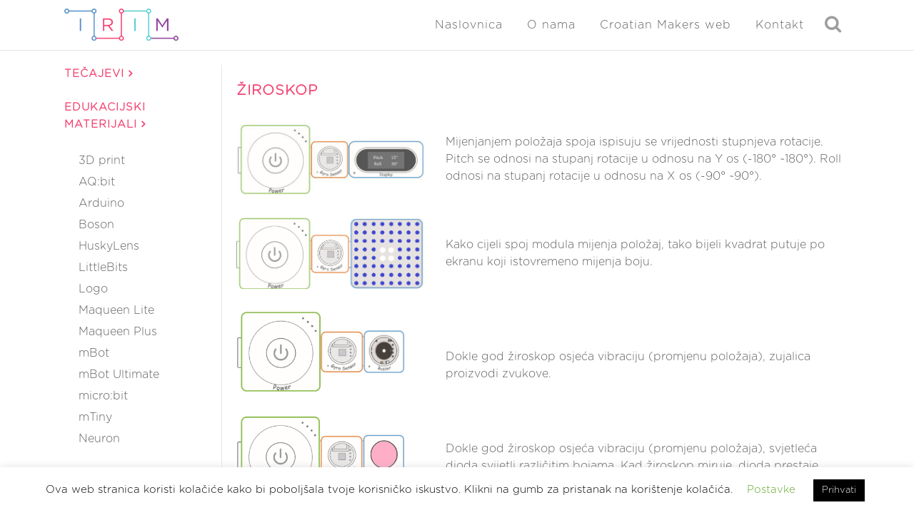

--- FILE ---
content_type: application/x-javascript
request_url: https://izradi.croatianmakers.hr/wp-content/cache/minify/bac9f.js
body_size: 58345
content:
/*! This file is auto-generated */
window.wp=window.wp||{},function(s){var t="undefined"==typeof _wpUtilSettings?{}:_wpUtilSettings;wp.template=_.memoize(function(e){var n,a={evaluate:/<#([\s\S]+?)#>/g,interpolate:/\{\{\{([\s\S]+?)\}\}\}/g,escape:/\{\{([^\}]+?)\}\}(?!\})/g,variable:"data"};return function(t){if(document.getElementById("tmpl-"+e))return(n=n||_.template(s("#tmpl-"+e).html(),a))(t);throw new Error("Template not found: #tmpl-"+e)}}),wp.ajax={settings:t.ajax||{},post:function(t,e){return wp.ajax.send({data:_.isObject(t)?t:_.extend(e||{},{action:t})})},send:function(a,t){var e,n;return _.isObject(a)?t=a:(t=t||{}).data=_.extend(t.data||{},{action:a}),t=_.defaults(t||{},{type:"POST",url:wp.ajax.settings.url,context:this}),(e=(n=s.Deferred(function(n){t.success&&n.done(t.success),t.error&&n.fail(t.error),delete t.success,delete t.error,n.jqXHR=s.ajax(t).done(function(t){var e;"1"!==t&&1!==t||(t={success:!0}),_.isObject(t)&&!_.isUndefined(t.success)?(e=this,n.done(function(){a&&a.data&&"query-attachments"===a.data.action&&n.jqXHR.hasOwnProperty("getResponseHeader")&&n.jqXHR.getResponseHeader("X-WP-Total")?e.totalAttachments=parseInt(n.jqXHR.getResponseHeader("X-WP-Total"),10):e.totalAttachments=0}),n[t.success?"resolveWith":"rejectWith"](this,[t.data])):n.rejectWith(this,[t])}).fail(function(){n.rejectWith(this,arguments)})})).promise()).abort=function(){return n.jqXHR.abort(),this},e}}}(jQuery);
;!function(t){"function"==typeof define&&define.amd?define(["jquery"],t):"object"==typeof exports?t(require("jquery")):t(jQuery)}(function(n){"use strict";function r(t){return"number"==typeof t}function s(t,i){var e=[];return"number"==typeof i&&e.push(i),e.slice.apply(t,e)}function i(t,i){var e=s(arguments,2);return function(){return t.apply(i,e.concat(s(arguments)))}}function o(t,i){this.element=t,this.$element=n(t),this.defaults=n.extend({},o.DEFAULTS,n.isPlainObject(i)?i:{}),this.$original=g,this.ready=D,this.built=D,this.cropped=D,this.rotated=D,this.disabled=D,this.replaced=D,this.init()}var e,h=n(window),a=n(document),d=window.location,$=!0,D=!1,g=null,l="undefined",p="directive",t=".cropper",E=/^(e|n|w|s|ne|nw|sw|se|all|crop|move|zoom)$/,_=/^(x|y|width|height)$/,P=/^(naturalWidth|naturalHeight|width|height|aspectRatio|ratio|rotate)$/,c="cropper-modal",W="cropper-hidden",m="cropper-invisible",f="cropper-crop",u="cropper-disabled",w="mousedown touchstart",v="mousemove touchmove",x="mouseup mouseleave touchend touchleave touchcancel",b="wheel mousewheel DOMMouseScroll",y="resize"+t,H="dblclick",C="build"+t,k="built"+t,R="dragstart"+t,z="dragmove"+t,L="dragend"+t,Y=Math.sqrt,X=Math.min,M=Math.max,T=Math.abs,O=Math.sin,U=Math.cos,I=parseFloat;o.prototype={constructor:o,support:{canvas:n.isFunction(n("<canvas>")[0].getContext)},init:function(){var e=this.defaults;n.each(e,function(t,i){switch(t){case"aspectRatio":e[t]=T(I(i))||NaN;break;case"autoCropArea":e[t]=T(I(i))||.8;break;case"minWidth":case"minHeight":e[t]=T(I(i))||0;break;case"maxWidth":case"maxHeight":e[t]=T(I(i))||1/0}}),this.image={rotate:0},this.load()},load:function(){var t,i,e=this,h=this.$element,a=this.element,s=this.image,r="";h.is("img")?i=h.prop("src"):h.is("canvas")&&this.support.canvas&&(i=a.toDataURL()),i&&(this.replaced&&(s.rotate=0),this.defaults.checkImageOrigin&&(h.prop("crossOrigin")||this.isCrossOriginURL(i))&&(r=" crossOrigin"),this.$clone=t=n("<img"+r+' src="'+i+'">'),t.one("load",function(){s.naturalWidth=this.naturalWidth||t.width(),s.naturalHeight=this.naturalHeight||t.height(),s.aspectRatio=s.naturalWidth/s.naturalHeight,e.url=i,e.ready=$,e.build()}),t.addClass(m).prependTo("body"))},isCrossOriginURL:function(t){t=t.match(/^(https?:)\/\/([^\:\/\?#]+):?(\d*)/i);return!t||t[1]===d.protocol&&t[2]===d.hostname&&t[3]===d.port?D:$},build:function(){var t,i=this.$element,e=this.defaults;this.ready&&(this.built&&this.unbuild(),i.one(C,e.build),t=n.Event(C),i.trigger(t),t.isDefaultPrevented()||(this.$cropper=t=n(o.TEMPLATE),i.addClass(W),this.$clone.removeClass(m).prependTo(t),this.rotated||(this.$original=this.$clone.clone(),this.$original.addClass(W).prependTo(this.$cropper),this.originalImage=n.extend({},this.image)),this.$container=i.parent(),this.$container.append(t),this.$canvas=t.find(".cropper-canvas"),this.$dragger=t.find(".cropper-dragger"),this.$viewer=t.find(".cropper-viewer"),e.autoCrop?this.cropped=$:this.$dragger.addClass(W),e.dragCrop&&this.setDragMode("crop"),e.modal&&this.$canvas.addClass(c),e.dashed||this.$dragger.find(".cropper-dashed").addClass(W),e.movable||this.$dragger.find(".cropper-face").data(p,"move"),e.resizable||this.$dragger.find(".cropper-line, .cropper-point").addClass(W),this.addListeners(),this.initPreview(),this.built=$,this.update(),this.replaced=D,i.one(k,e.built),i.trigger(k)))},unbuild:function(){this.built&&(this.built=D,this.removeListeners(),this.$preview.empty(),this.$preview=g,this.$dragger=g,this.$canvas=g,this.$container=g,this.$cropper.remove(),this.$cropper=g)},update:function(t){this.initContainer(),this.initCropper(),this.initImage(),this.initDragger(),t?(this.setData(t,$),this.setDragMode("crop")):this.setData(this.defaults.data)},resize:function(){clearTimeout(this.resizing),this.resizing=setTimeout(n.proxy(this.update,this,this.getData()),200)},preview:function(){var t=this.image,e=this.dragger,h=t.width,a=t.height,s=e.left-t.left,r=e.top-t.top;this.$viewer.find("img").css({width:h,height:a,marginLeft:-s,marginTop:-r}),this.$preview.each(function(){var t=n(this),i=t.width()/e.width;t.find("img").css({width:h*i,height:a*i,marginLeft:-s*i,marginTop:-r*i})})},addListeners:function(){var t=this.defaults;this.$element.on(R,t.dragstart).on(z,t.dragmove).on(L,t.dragend),this.$cropper.on(w,n.proxy(this.dragstart,this)).on(H,n.proxy(this.dblclick,this)),t.zoomable&&this.$cropper.on(b,n.proxy(this.wheel,this)),t.multiple?this.$cropper.on(v,n.proxy(this.dragmove,this)).on(x,n.proxy(this.dragend,this)):a.on(v,this._dragmove=i(this.dragmove,this)).on(x,this._dragend=i(this.dragend,this)),h.on(y,this._resize=i(this.resize,this))},removeListeners:function(){var t=this.defaults;this.$element.off(R,t.dragstart).off(z,t.dragmove).off(L,t.dragend),this.$cropper.off(w,this.dragstart).off(H,this.dblclick),t.zoomable&&this.$cropper.off(b,this.wheel),t.multiple?this.$cropper.off(v,this.dragmove).off(x,this.dragend):a.off(v,this._dragmove).off(x,this._dragend),h.off(y,this._resize)},initPreview:function(){var t='<img src="'+this.url+'">';this.$preview=n(this.defaults.preview),this.$viewer.html(t),this.$preview.html(t).find("img").css("cssText","min-width:0!important;min-height:0!important;max-width:none!important;max-height:none!important;")},initContainer:function(){var t=this.$container;t!==g&&(this.container={width:M(t.width(),300),height:M(t.height(),150)})},initCropper:function(){var t,i=this.container,e=this.image;0<=e.naturalWidth*i.height/e.naturalHeight-i.width?(t={width:i.width,height:i.width/e.aspectRatio,left:0}).top=(i.height-t.height)/2:(t={width:i.height*e.aspectRatio,height:i.height,top:0}).left=(i.width-t.width)/2,this.$cropper&&this.$cropper.css({width:t.width,height:t.height,left:t.left,top:t.top}),this.cropper=t},initImage:function(){var t=this.image,i=this.cropper,e={_width:i.width,_height:i.height,width:i.width,height:i.height,left:0,top:0,ratio:i.width/t.naturalWidth};this.defaultImage=n.extend({},t,e),t._width!==i.width||t._height!==i.height?n.extend(t,e):(t=n.extend({},e,t),this.replaced&&(t.ratio=e.ratio)),this.image=t,this.renderImage()},renderImage:function(t){var i=this.image;"zoom"===t&&(i.left-=(i.width-i.oldWidth)/2,i.top-=(i.height-i.oldHeight)/2),i.left=X(M(i.left,i._width-i.width),0),i.top=X(M(i.top,i._height-i.height),0),this.$clone.css({width:i.width,height:i.height,marginLeft:i.left,marginTop:i.top}),t&&(this.defaults.done(this.getData()),this.preview())},initDragger:function(){var t=this.defaults,i=this.cropper,e=t.aspectRatio||this.image.aspectRatio,h=this.image.ratio,a=0<=i.height*e-i.width?{height:i.width/e,width:i.width,left:0,top:(i.height-i.width/e)/2,maxWidth:i.width,maxHeight:i.width/e}:{height:i.height,width:i.height*e,left:(i.width-i.height*e)/2,top:0,maxWidth:i.height*e,maxHeight:i.height};a.minWidth=0,a.minHeight=0,t.aspectRatio?(isFinite(t.maxWidth)?(a.maxWidth=X(a.maxWidth,t.maxWidth*h),a.maxHeight=a.maxWidth/e):isFinite(t.maxHeight)&&(a.maxHeight=X(a.maxHeight,t.maxHeight*h),a.maxWidth=a.maxHeight*e),0<t.minWidth?(a.minWidth=M(0,t.minWidth*h),a.minHeight=a.minWidth/e):0<t.minHeight&&(a.minHeight=M(0,t.minHeight*h),a.minWidth=a.minHeight*e)):(a.maxWidth=X(a.maxWidth,t.maxWidth*h),a.maxHeight=X(a.maxHeight,t.maxHeight*h),a.minWidth=M(0,t.minWidth*h),a.minHeight=M(0,t.minHeight*h)),a.minWidth=X(a.maxWidth,a.minWidth),a.minHeight=X(a.maxHeight,a.minHeight),a.height*=t.autoCropArea,a.width*=t.autoCropArea,a.left=(i.width-a.width)/2,a.top=(i.height-a.height)/2,a.oldLeft=a.left,a.oldTop=a.top,this.defaultDragger=a,this.dragger=n.extend({},a)},renderDragger:function(){var t=this.dragger,i=this.cropper;t.width>t.maxWidth?(t.width=t.maxWidth,t.left=t.oldLeft):t.width<t.minWidth&&(t.width=t.minWidth,t.left=t.oldLeft),t.height>t.maxHeight?(t.height=t.maxHeight,t.top=t.oldTop):t.height<t.minHeight&&(t.height=t.minHeight,t.top=t.oldTop),t.left=X(M(t.left,0),i.width-t.width),t.top=X(M(t.top,0),i.height-t.height),t.oldLeft=t.left,t.oldTop=t.top,this.dragger=t,this.disabled||this.defaults.done(this.getData()),this.$dragger.css({width:t.width,height:t.height,left:t.left,top:t.top}),this.preview()},reset:function(t){this.cropped&&(t&&(this.defaults.data={}),this.image=n.extend({},this.defaultImage),this.renderImage(),this.dragger=n.extend({},this.defaultDragger),this.setData(this.defaults.data))},clear:function(){this.cropped&&(this.cropped=D,this.setData({x:0,y:0,width:0,height:0}),this.$canvas.removeClass(c),this.$dragger.addClass(W))},destroy:function(){var t=this.$element;this.ready&&(this.unbuild(),t.removeClass(W).removeData("cropper"),this.rotated)&&t.attr("src",this.$original.attr("src"))},replace:function(t,i){var e,h=this,a=this.$element,s=this.element;t&&t!==this.url&&t!==a.attr("src")&&(i||(this.rotated=D,this.replaced=$),a.is("img")?(a.attr("src",t),this.load()):a.is("canvas")&&this.support.canvas&&(e=s.getContext("2d"),n('<img src="'+t+'">').one("load",function(){s.width=this.width,s.height=this.height,e.clearRect(0,0,s.width,s.height),e.drawImage(this,0,0),h.load()})))},setData:function(t,i){var e=this.cropper,h=this.dragger,a=this.image,s=this.defaults.aspectRatio;this.built&&typeof t!=l&&(t!==g&&!n.isEmptyObject(t)||(h=n.extend({},this.defaultDragger)),n.isPlainObject(t)&&!n.isEmptyObject(t)&&(i||(this.defaults.data=t),t=this.transformData(t),r(t.x)&&t.x<=e.width-a.left&&(h.left=t.x+a.left),r(t.y)&&t.y<=e.height-a.top&&(h.top=t.y+a.top),s?r(t.width)&&t.width<=h.maxWidth&&t.width>=h.minWidth?(h.width=t.width,h.height=h.width/s):r(t.height)&&t.height<=h.maxHeight&&t.height>=h.minHeight&&(h.height=t.height,h.width=h.height*s):(r(t.width)&&t.width<=h.maxWidth&&t.width>=h.minWidth&&(h.width=t.width),r(t.height)&&t.height<=h.maxHeight&&t.height>=h.minHeight&&(h.height=t.height))),this.dragger=h,this.renderDragger())},getData:function(t){var i=this.dragger,e=this.image,h={};return this.built&&(h={x:i.left-e.left,y:i.top-e.top,width:i.width,height:i.height},h=this.transformData(h,$,t)),h},transformData:function(t,e,h){var a=this.image.ratio,s={};return n.each(t,function(t,i){i=I(i),_.test(t)&&!isNaN(i)&&(s[t]=e?h?Math.round(i/a):i/a:i*a)}),s},setAspectRatio:function(t){var i="auto"===t;t=I(t),(i||!isNaN(t)&&0<t)&&(this.defaults.aspectRatio=i?NaN:t,this.built)&&(this.initDragger(),this.renderDragger())},getImageData:function(){var e={};return this.ready&&n.each(this.image,function(t,i){P.test(t)&&(e[t]=i)}),e},getDataURL:function(t,i,e){var h,a=n("<canvas>")[0],s=this.getData(),r="";return n.isPlainObject(t)||(e=i,i=t,t={}),t=n.extend({width:s.width,height:s.height},t),this.cropped&&this.support.canvas&&(a.width=t.width,a.height=t.height,h=a.getContext("2d"),"image/jpeg"===i&&(h.fillStyle="#fff",h.fillRect(0,0,t.width,t.height)),h.drawImage(this.$clone[0],s.x,s.y,s.width,s.height,0,0,t.width,t.height),r=a.toDataURL(i,e)),r},setDragMode:function(t){var i=this.$canvas,e=this.defaults,h=D,a=D;if(this.built&&!this.disabled){switch(t){case"crop":e.dragCrop&&(h=$,i.data(p,t));break;case"move":a=$,i.data(p,t);break;default:i.removeData(p)}i.toggleClass(f,h).toggleClass("cropper-move",a)}},enable:function(){this.built&&(this.disabled=D,this.$cropper.removeClass(u))},disable:function(){this.built&&(this.disabled=$,this.$cropper.addClass(u))},rotate:function(t){var i=this.image;t=I(t)||0,this.built&&0!==t&&!this.disabled&&this.defaults.rotatable&&this.support.canvas&&(this.rotated=$,t=i.rotate=(i.rotate+t)%360,this.replace(this.getRotatedDataURL(t),!0))},getRotatedDataURL:function(t){var i=n("<canvas>")[0],e=i.getContext("2d"),h=t*Math.PI/180,t=T(t)%180,t=(90<t?180-t:t)*Math.PI/180,a=this.originalImage,s=a.naturalWidth,a=a.naturalHeight,r=T(s*U(t)+a*O(t)),t=T(s*O(t)+a*U(t));return i.width=r,i.height=t,e.save(),e.translate(r/2,t/2),e.rotate(h),e.drawImage(this.$original[0],-s/2,-a/2,s,a),e.restore(),i.toDataURL()},zoom:function(t){var i,e,h=this.image;t=I(t),this.built&&t&&!this.disabled&&this.defaults.zoomable&&(i=h.width*(1+t),t=h.height*(1+t),10<(e=i/h._width)||(e<1&&(i=h._width,t=h._height),e<=1?this.setDragMode("crop"):this.setDragMode("move"),h.oldWidth=h.width,h.oldHeight=h.height,h.width=i,h.height=t,h.ratio=h.width/h.naturalWidth,this.renderImage("zoom")))},dblclick:function(){this.disabled||(this.$canvas.hasClass(f)?this.setDragMode("move"):this.setDragMode("crop"))},wheel:function(t){var i,e=t.originalEvent;this.disabled||(t.preventDefault(),i=e.deltaY?(i=e.deltaY)%5==0?i/5:i%117.25==0?i/117.25:i/166.66665649414062:e.wheelDelta?-e.wheelDelta/120:e.detail?e.detail/3:0,this.zoom(.1*i))},dragstart:function(t){var i,e,h=t.originalEvent.touches,a=t;if(!this.disabled){if(h){if(1<(e=h.length)){if(!this.defaults.zoomable||2!==e)return;a=h[1],this.startX2=a.pageX,this.startY2=a.pageY,i="zoom"}a=h[0]}i=i||n(a.target).data(p),E.test(i)&&(t.preventDefault(),e=n.Event(R),this.$element.trigger(e),e.isDefaultPrevented()||(this.directive=i,this.cropping=D,this.startX=a.pageX,this.startY=a.pageY,"crop"===i&&(this.cropping=$,this.$canvas.addClass(c))))}},dragmove:function(t){var i,e=t.originalEvent.touches,h=t;if(!this.disabled){if(e){if(1<(i=e.length)){if(!this.defaults.zoomable||2!==i)return;h=e[1],this.endX2=h.pageX,this.endY2=h.pageY}h=e[0]}this.directive&&(t.preventDefault(),i=n.Event(z),this.$element.trigger(i),i.isDefaultPrevented()||(this.endX=h.pageX,this.endY=h.pageY,this.dragging()))}},dragend:function(t){this.disabled||this.directive&&(t.preventDefault(),t=n.Event(L),this.$element.trigger(t),t.isDefaultPrevented()||(this.cropping&&(this.cropping=D,this.$canvas.toggleClass(c,this.cropped&&this.defaults.modal)),this.directive=""))},dragging:function(){var t,i,e,h,a,s,r=this.directive,n=this.image,o=this.cropper,d=o.width,g=o.height,l=this.dragger,p=l.width,c=l.height,m=l.left,f=l.top,u=m+p,w=f+c,v=$,x=this.defaults,b=x.aspectRatio,y={x:this.endX-this.startX,y:this.endY-this.startY};switch(b&&(y.X=y.y*b,y.Y=y.x/b),r){case"all":m+=y.x,f+=y.y;break;case"e":0<=y.x&&(d<=u||b&&(f<=0||g<=w))?v=D:(p+=y.x,b&&(c=p/b,f-=y.Y/2),p<0&&(r="w",p=0));break;case"n":y.y<=0&&(f<=0||b&&(m<=0||d<=u))?v=D:(c-=y.y,f+=y.y,b&&(p=c*b,m+=y.X/2),c<0&&(r="s",c=0));break;case"w":y.x<=0&&(m<=0||b&&(f<=0||g<=w))?v=D:(p-=y.x,m+=y.x,b&&(c=p/b,f+=y.Y/2),p<0&&(r="e",p=0));break;case"s":0<=y.y&&(g<=w||b&&(m<=0||d<=u))?v=D:(c+=y.y,b&&(p=c*b,m-=y.X/2),c<0&&(r="n",c=0));break;case"ne":if(b){if(y.y<=0&&(f<=0||d<=u)){v=D;break}f+=y.y,p=(c-=y.y)*b}else!(0<=y.x)||u<d?p+=y.x:y.y<=0&&f<=0&&(v=D),(!(y.y<=0)||0<f)&&(c-=y.y,f+=y.y);c<0&&(r="sw",p=c=0);break;case"nw":if(b){if(y.y<=0&&(f<=0||m<=0)){v=D;break}f+=y.y,p=(c-=y.y)*b,m+=y.X}else!(y.x<=0)||0<m?(p-=y.x,m+=y.x):y.y<=0&&f<=0&&(v=D),(!(y.y<=0)||0<f)&&(c-=y.y,f+=y.y);c<0&&(r="se",p=c=0);break;case"sw":if(b){if(y.x<=0&&(m<=0||g<=w)){v=D;break}m+=y.x,c=(p-=y.x)/b}else!(y.x<=0)||0<m?(p-=y.x,m+=y.x):0<=y.y&&g<=w&&(v=D),(!(0<=y.y)||w<g)&&(c+=y.y);p<0&&(r="ne",p=c=0);break;case"se":if(b){if(0<=y.x&&(d<=u||g<=w)){v=D;break}c=(p+=y.x)/b}else!(0<=y.x)||u<d?p+=y.x:0<=y.y&&g<=w&&(v=D),(!(0<=y.y)||w<g)&&(c+=y.y);p<0&&(r="nw",p=c=0);break;case"move":n.left+=y.x,n.top+=y.y,this.renderImage("move"),v=D;break;case"zoom":x.zoomable&&(this.zoom((t=n.width,i=n.height,e=T(this.startX-this.startX2),h=T(this.startY-this.startY2),a=T(this.endX-this.endX2),s=T(this.endY-this.endY2),(Y(a*a+s*s)-Y(e*e+h*h))/Y(t*t+i*i))),this.endX2=this.startX2,this.endY2=this.startY2);break;case"crop":y.x&&y.y&&(a=this.$cropper.offset(),m=this.startX-a.left,f=this.startY-a.top,p=l.minWidth,c=l.minHeight,0<y.x?0<y.y?r="se":(r="ne",f-=c):0<y.y?(r="sw",m-=p):(r="nw",m-=p,f-=c),this.cropped||(this.cropped=$,this.$dragger.removeClass(W)))}v&&(l.width=p,l.height=c,l.left=m,l.top=f,this.directive=r,this.renderDragger()),this.startX=this.endX,this.startY=this.endY}},o.TEMPLATE=(e="div,span,directive,data,point,cropper,class,line,dashed".split(","),'<0 6="5-container"><0 6="5-canvas"></0><0 6="5-dragger"><1 6="5-viewer"></1><1 6="5-8 8-h"></1><1 6="5-8 8-v"></1><1 6="5-face" 3-2="all"></1><1 6="5-7 7-e" 3-2="e"></1><1 6="5-7 7-n" 3-2="n"></1><1 6="5-7 7-w" 3-2="w"></1><1 6="5-7 7-s" 3-2="s"></1><1 6="5-4 4-e" 3-2="e"></1><1 6="5-4 4-n" 3-2="n"></1><1 6="5-4 4-w" 3-2="w"></1><1 6="5-4 4-s" 3-2="s"></1><1 6="5-4 4-ne" 3-2="ne"></1><1 6="5-4 4-nw" 3-2="nw"></1><1 6="5-4 4-sw" 3-2="sw"></1><1 6="5-4 4-se" 3-2="se"></1></0></0>'.replace(/\d+/g,function(t){return e[t]})),o.DEFAULTS={aspectRatio:"auto",autoCropArea:.8,data:{},done:n.noop,preview:"",multiple:D,autoCrop:$,dragCrop:$,dashed:$,modal:$,movable:$,resizable:$,zoomable:$,rotatable:$,checkImageOrigin:$,minWidth:0,minHeight:0,maxWidth:1/0,maxHeight:1/0,build:g,built:g,dragstart:g,dragmove:g,dragend:g},o.setDefaults=function(t){n.extend(o.DEFAULTS,t)},o.other=n.fn.cropper,n.fn.cropper=function(e){var h,a=s(arguments,1);return this.each(function(){var t=n(this),i=t.data("cropper");i||t.data("cropper",i=new o(this,e)),"string"==typeof e&&n.isFunction(t=i[e])&&(h=t.apply(i,a))}),typeof h!=l?h:this},n.fn.cropper.Constructor=o,n.fn.cropper.setDefaults=o.setDefaults,n.fn.cropper.noConflict=function(){return n.fn.cropper=o.other,this}});
;jQuery(document).ready(function(){jQuery(document).on("click",".um-popup-overlay",function(){remove_Modal()}),jQuery(document).on("click",'.um-modal-overlay, a[data-action="um_remove_modal"]',function(){um_remove_modal()}),jQuery(document).on("click",'a[data-modal^="um_"], span[data-modal^="um_"], .um-modal:not(:has(.um-form)) a',function(e){return e.preventDefault(),!1}),jQuery(document).on("click",".um-modal .um-single-file-preview a.cancel",function(e){e.preventDefault();var a=jQuery(this).parents(".um-modal-body"),e=jQuery(this).parents(".um-modal-body").find(".um-single-fileinfo a").attr("href"),t=a.find(".um-single-file-upload").data("set_mode");return jQuery.ajax({url:wp.ajax.settings.url,type:"post",data:{action:"um_remove_file",src:e,mode:t,nonce:um_scripts.nonce},success:function(){a.find(".um-single-file-preview").hide(),a.find(".ajax-upload-dragdrop").show(),a.find(".um-modal-btn.um-finish-upload").addClass("disabled"),um_modal_responsive()}}),!1}),jQuery(document).on("click",".um-modal .um-single-image-preview a.cancel",function(e){e.preventDefault();var a=jQuery(this).parents(".um-modal-body"),e=jQuery(this).parents(".um-modal-body").find(".um-single-image-preview img").attr("src"),t=a.find(".um-single-image-upload").data("set_mode");return jQuery.ajax({url:wp.ajax.settings.url,type:"post",data:{action:"um_remove_file",src:e,mode:t,nonce:um_scripts.nonce},success:function(){jQuery("img.cropper-hidden").cropper("destroy"),a.find(".um-single-image-preview img").attr("src",""),a.find(".um-single-image-preview").hide(),a.find(".ajax-upload-dragdrop").show(),a.find(".um-modal-btn.um-finish-upload").addClass("disabled"),um_modal_responsive()}}),!1}),jQuery(document).on("click",".um-finish-upload.file:not(.disabled)",function(){var e=jQuery(this).attr("data-key"),a=jQuery(this).parents(".um-modal-body").find(".um-single-file-preview").html(),a=(um_remove_modal(),jQuery(".um-single-file-preview[data-key="+e+"]").fadeIn().html(a),jQuery(".um-field[data-key="+e+"]").find(".um-single-fileinfo a").data("file"));jQuery(".um-single-file-preview[data-key="+e+"]").parents(".um-field").find(".um-btn-auto-width").html(jQuery(this).attr("data-change")),jQuery(".um-single-file-preview[data-key="+e+"]").parents(".um-field").find('input[type="hidden"]').val(a)}),jQuery(document).on("click",".um-finish-upload.image:not(.disabled)",function(){var a,e,t=jQuery(this),i=jQuery(this).attr("data-key"),r=jQuery(this).parents(".um-modal-body").find(".um-single-image-preview"),u=r.find("img").attr("src"),d=r.attr("data-coord"),r=r.find("img").data("file"),m=0,n=(jQuery(this).parents("#um_upload_single").data("user_id")&&(m=jQuery(this).parents("#um_upload_single").data("user_id")),0),o="";1===jQuery('div.um-field-image[data-key="'+i+'"]').length&&(n=(e=jQuery('div.um-field-image[data-key="'+i+'"]').closest(".um-form")).find('input[name="form_id"]').val(),o=e.attr("data-mode")),d?(jQuery(this).html(jQuery(this).attr("data-processing")).addClass("disabled"),jQuery.ajax({url:wp.ajax.settings.url,type:"POST",dataType:"json",data:{action:"um_resize_image",src:u,coord:d,user_id:m,key:i,set_id:n,set_mode:o,nonce:um_scripts.nonce},success:function(e){e.success&&(a=new Date,"profile_photo"===i?jQuery(".um-profile-photo-img img").attr("src",e.data.image.source_url+"?"+a.getTime()):"cover_photo"===i&&(jQuery(".um-cover-e").empty().html('<img src="'+e.data.image.source_url+"?"+a.getTime()+'" alt="" />'),jQuery(".um").hasClass("um-editing"))&&jQuery(".um-cover-overlay").show(),jQuery(".um-single-image-preview[data-key="+i+"]").fadeIn().find("img").attr("src",e.data.image.source_url+"?"+a.getTime()),um_remove_modal(),jQuery("img.cropper-invisible").remove(),jQuery(".um-single-image-preview[data-key="+i+"]").parents(".um-field").find(".um-btn-auto-width").html(t.attr("data-change")),jQuery(".um-single-image-preview[data-key="+i+"]").parents(".um-field").find('input[type="hidden"]').val(e.data.image.filename))}})):(a=new Date,jQuery(".um-single-image-preview[data-key="+i+"]").fadeIn().find("img").attr("src",u+"?"+a.getTime()),um_remove_modal(),jQuery(".um-single-image-preview[data-key="+i+"]").parents(".um-field").find(".um-btn-auto-width").html(t.attr("data-change")),jQuery(".um-single-image-preview[data-key="+i+"]").parents(".um-field").find("input[type=hidden]").val(r))}),jQuery(document.body).on("click",'a[data-modal^="um_"], span[data-modal^="um_"]',function(e){var a=jQuery(this).attr("data-modal"),t="normal";jQuery(this).data("modal-size")&&(t=jQuery(this).data("modal-size")),jQuery(this).data("modal-copy")&&(jQuery("#"+a).html(jQuery(this).parents(".um-field").find(".um-modal-hidden-content").html()),jQuery(this).parents(".um-profile-photo").attr("data-user_id")&&jQuery("#"+a).attr("data-user_id",jQuery(this).parents(".um-profile-photo").attr("data-user_id")),jQuery(this).parents(".um-cover").attr("data-ratio")&&jQuery("#"+a).attr("data-ratio",jQuery(this).parents(".um-cover").attr("data-ratio")),jQuery(this).parents(".um-cover").attr("data-user_id")&&jQuery("#"+a).attr("data-user_id",jQuery(this).parents(".um-cover").attr("data-user_id")),0<jQuery('input[type="hidden"][name="user_id"]').length)&&jQuery("#"+a).attr("data-user_id",jQuery('input[type="hidden"][name="user_id"]').val()),um_new_modal(a,t)})});
;!function(e){"use strict";"function"==typeof define&&define.amd?define(["jquery"],e):e("undefined"!=typeof jQuery?jQuery:window.Zepto)}(function(L){"use strict";var h={},t=(h.fileapi=void 0!==L("<input type='file'/>").get(0).files,h.formdata=void 0!==window.FormData,!!L.fn.prop);function a(e){var t=e.data;e.isDefaultPrevented()||(e.preventDefault(),L(e.target).ajaxSubmit(t))}function r(e){var t=e.target,a=L(t);if(!a.is("[type=submit],[type=image]")){var r=a.closest("[type=submit]");if(0===r.length)return;t=r[0]}var n=this;"image"==(n.clk=t).type&&(void 0!==e.offsetX?(n.clk_x=e.offsetX,n.clk_y=e.offsetY):"function"==typeof L.fn.offset?(r=a.offset(),n.clk_x=e.pageX-r.left,n.clk_y=e.pageY-r.top):(n.clk_x=e.pageX-t.offsetLeft,n.clk_y=e.pageY-t.offsetTop)),setTimeout(function(){n.clk=n.clk_x=n.clk_y=null},100)}function M(){var e;L.fn.ajaxSubmit.debug&&(e="[jquery.form] "+Array.prototype.join.call(arguments,""),window.console&&window.console.log?window.console.log(e):window.opera&&window.opera.postError&&window.opera.postError(e))}L.fn.attr2=function(){var e;return t&&((e=this.prop.apply(this,arguments))&&e.jquery||"string"==typeof e)?e:this.attr.apply(this,arguments)},L.fn.ajaxSubmit=function(c){if(this.length){var A,E=this,e=("function"==typeof c?c={success:c}:void 0===c&&(c={}),A=c.type||this.attr2("method"),e=(e=(e="string"==typeof(e=c.url||this.attr2("action"))?L.trim(e):"")||window.location.href||"")&&(e.match(/^([^#]+)/)||[])[1],c=L.extend(!0,{url:e,success:L.ajaxSettings.success,type:A||L.ajaxSettings.type,iframeSrc:/^https/i.test(window.location.href||"")?"javascript:false":"about:blank"},c),{});if(this.trigger("form-pre-serialize",[this,c,e]),e.veto)M("ajaxSubmit: submit vetoed via form-pre-serialize trigger");else if(c.beforeSerialize&&!1===c.beforeSerialize(this,c))M("ajaxSubmit: submit aborted via beforeSerialize callback");else{var t=c.traditional,n=(void 0===t&&(t=L.ajaxSettings.traditional),[]),a=this.formToArray(c.semantic,n);if(c.data&&(c.extraData=c.data,u=L.param(c.data,t)),c.beforeSubmit&&!1===c.beforeSubmit(a,this,c))M("ajaxSubmit: submit aborted via beforeSubmit callback");else if(this.trigger("form-submit-validate",[a,this,c,e]),e.veto)M("ajaxSubmit: submit vetoed via form-submit-validate trigger");else{var r,o,i,e=L.param(a,t),s=(u&&(e=e?e+"&"+u:u),"GET"==c.type.toUpperCase()?(c.url+=(0<=c.url.indexOf("?")?"&":"?")+e,c.data=null):c.data=e,[]);c.resetForm&&s.push(function(){E.resetForm()}),c.clearForm&&s.push(function(){E.clearForm(c.includeHidden)}),!c.dataType&&c.target?(r=c.success||function(){},s.push(function(e){var t=c.replaceTarget?"replaceWith":"html";L(c.target)[t](e).each(r,arguments)})):c.success&&s.push(c.success),c.success=function(e,t,a){for(var r=c.context||this,n=0,o=s.length;n<o;n++)s[n].apply(r,[e,t,a||E,E])},c.error&&(o=c.error,c.error=function(e,t,a){var r=c.context||this;o.apply(r,[e,t,a,E])}),c.complete&&(i=c.complete,c.complete=function(e,t){var a=c.context||this;i.apply(a,[e,t,E])});var l,t=0<L("input[type=file]:enabled",this).filter(function(){return""!==L(this).val()}).length,u="multipart/form-data",e=E.attr("enctype")==u||E.attr("encoding")==u,u=h.fileapi&&h.formdata;M("fileAPI :"+u),!1!==c.iframe&&(c.iframe||(t||e)&&!u)?c.closeKeepAlive?L.get(c.closeKeepAlive,function(){l=m(a)}):l=m(a):l=(t||e)&&u?function(e){for(var a=new FormData,t=0;t<e.length;t++)a.append(e[t].name,e[t].value);if(c.extraData){var r=function(e){var t,a,r=L.param(e,c.traditional).split("&"),n=r.length,o=[];for(t=0;t<n;t++)r[t]=r[t].replace(/\+/g," "),a=r[t].split("="),o.push([decodeURIComponent(a[0]),decodeURIComponent(a[1])]);return o}(c.extraData);for(t=0;t<r.length;t++)r[t]&&a.append(r[t][0],r[t][1])}c.data=null;var n=L.extend(!0,{},L.ajaxSettings,c,{contentType:!1,processData:!1,cache:!1,type:A||"POST"});c.uploadProgress&&(n.xhr=function(){var e=L.ajaxSettings.xhr();return e.upload&&e.upload.addEventListener("progress",function(e){var t=0,a=e.loaded||e.position,r=e.total;e.lengthComputable&&(t=Math.ceil(a/r*100)),c.uploadProgress(e,a,r,t)},!1),e});n.data=null;var o=n.beforeSend;return n.beforeSend=function(e,t){c.formData?t.data=c.formData:t.data=a,o&&o.call(this,e,t)},L.ajax(n)}(a):L.ajax(c),E.removeData("jqxhr").data("jqxhr",l);for(var f=0;f<n.length;f++)n[f]=null;this.trigger("form-submit-notify",[this,c])}}}else M("ajaxSubmit: skipping submit process - no element selected");return this;function m(e){var t,l,u,o,f,m,p,d,h,g,v,a,x,b,y,T,j,i,w,s=E[0],S=L.Deferred();if(S.abort=function(e){p.abort(e)},e)for(t=0;t<n.length;t++)L(n[t]).prop("disabled",!1);return(l=L.extend(!0,{},L.ajaxSettings,c)).context=l.context||l,o="jqFormIO"+(new Date).getTime(),l.iframeTarget?(a=(f=L(l.iframeTarget)).attr2("name"))?o=a:f.attr2("name",o):(f=L('<iframe name="'+o+'" src="'+l.iframeSrc+'" />')).css({position:"absolute",top:"-1000px",left:"-1000px"}),m=f[0],p={aborted:0,responseText:null,responseXML:null,status:0,statusText:"n/a",getAllResponseHeaders:function(){},getResponseHeader:function(){},setRequestHeader:function(){},abort:function(e){var t="timeout"===e?"timeout":"aborted";M("aborting upload... "+t),this.aborted=1;try{m.contentWindow.document.execCommand&&m.contentWindow.document.execCommand("Stop")}catch(e){}f.attr("src",l.iframeSrc),p.error=t,l.error&&l.error.call(l.context,p,t,e),u&&L.event.trigger("ajaxError",[p,l,t]),l.complete&&l.complete.call(l.context,p,t)}},(u=l.global)&&0==L.active++&&L.event.trigger("ajaxStart"),u&&L.event.trigger("ajaxSend",[p,l]),l.beforeSend&&!1===l.beforeSend.call(l.context,p,l)?(l.global&&L.active--,S.reject()):p.aborted?S.reject():((e=s.clk)&&(a=e.name)&&!e.disabled&&(l.extraData=l.extraData||{},l.extraData[a]=e.value,"image"==e.type)&&(l.extraData[a+".x"]=s.clk_x,l.extraData[a+".y"]=s.clk_y),g=1,v=2,e=L("meta[name=csrf-token]").attr("content"),(a=L("meta[name=csrf-param]").attr("content"))&&e&&(l.extraData=l.extraData||{},l.extraData[a]=e),l.forceSync?r():setTimeout(r,10),y=50,j=L.parseXML||function(e,t){return window.ActiveXObject?((t=new ActiveXObject("Microsoft.XMLDOM")).async="false",t.loadXML(e)):t=(new DOMParser).parseFromString(e,"text/xml"),t&&t.documentElement&&"parsererror"!=t.documentElement.nodeName?t:null},i=L.parseJSON||function(e){return window.eval("("+e+")")},w=function(e,t,a){var r=e.getResponseHeader("content-type")||"",n="xml"===t||!t&&0<=r.indexOf("xml"),e=n?e.responseXML:e.responseText;return n&&"parsererror"===e.documentElement.nodeName&&L.error&&L.error("parsererror"),"string"==typeof(e=a&&a.dataFilter?a.dataFilter(e,t):e)&&("json"===t||!t&&0<=r.indexOf("json")?e=i(e):("script"===t||!t&&0<=r.indexOf("javascript"))&&L.globalEval(e)),e}),S;function k(t){var a=null;try{t.contentWindow&&(a=t.contentWindow.document)}catch(e){M("cannot get iframe.contentWindow document: "+e)}if(!a)try{a=t.contentDocument||t.document}catch(e){M("cannot get iframe.contentDocument: "+e),a=t.document}return a}function r(){var e=E.attr2("target"),t=E.attr2("action"),a=E.attr("enctype")||E.attr("encoding")||"multipart/form-data";s.setAttribute("target",o),A&&!/post/i.test(A)||s.setAttribute("method","POST"),t!=l.url&&s.setAttribute("action",l.url),l.skipEncodingOverride||A&&!/post/i.test(A)||E.attr({encoding:"multipart/form-data",enctype:"multipart/form-data"}),l.timeout&&(h=setTimeout(function(){d=!0,D(g)},l.timeout));var r=[];try{if(l.extraData)for(var n in l.extraData)l.extraData.hasOwnProperty(n)&&(L.isPlainObject(l.extraData[n])&&l.extraData[n].hasOwnProperty("name")&&l.extraData[n].hasOwnProperty("value")?r.push(L('<input type="hidden" name="'+l.extraData[n].name+'">').val(l.extraData[n].value).appendTo(s)[0]):r.push(L('<input type="hidden" name="'+n+'">').val(l.extraData[n]).appendTo(s)[0]));l.iframeTarget||f.appendTo("body"),m.attachEvent?m.attachEvent("onload",D):m.addEventListener("load",D,!1),setTimeout(function e(){try{var t=k(m).readyState;M("state = "+t),t&&"uninitialized"==t.toLowerCase()&&setTimeout(e,50)}catch(e){M("Server abort: ",e," (",e.name,")"),D(v),h&&clearTimeout(h),h=void 0}},15);try{s.submit()}catch(e){document.createElement("form").submit.apply(s)}}finally{s.setAttribute("action",t),s.setAttribute("enctype",a),e?s.setAttribute("target",e):E.removeAttr("target"),L(r).remove()}}function D(t){if(!p.aborted&&!T)if((b=k(m))||(M("cannot access response document"),t=v),t===g&&p)p.abort("timeout"),S.reject(p,"timeout");else if(t==v&&p)p.abort("server abort"),S.reject(p,"error","server abort");else if(b&&b.location.href!=l.iframeSrc||d){m.detachEvent?m.detachEvent("onload",D):m.removeEventListener("load",D,!1);var a,t="success";try{if(d)throw"timeout";var e="xml"==l.dataType||b.XMLDocument||L.isXMLDoc(b);if(M("isXml="+e),!e&&window.opera&&(null===b.body||!b.body.innerHTML)&&--y)return M("requeing onLoad callback, DOM not available"),void setTimeout(D,250);var r,n,o,i=b.body||b.documentElement,s=(p.responseText=i?i.innerHTML:null,p.responseXML=b.XMLDocument||b,e&&(l.dataType="xml"),p.getResponseHeader=function(e){return{"content-type":l.dataType}[e.toLowerCase()]},i&&(p.status=Number(i.getAttribute("status"))||p.status,p.statusText=i.getAttribute("statusText")||p.statusText),(l.dataType||"").toLowerCase()),c=/(json|script|text)/.test(s);c||l.textarea?(r=b.getElementsByTagName("textarea")[0])?(p.responseText=r.value,p.status=Number(r.getAttribute("status"))||p.status,p.statusText=r.getAttribute("statusText")||p.statusText):c&&(n=b.getElementsByTagName("pre")[0],o=b.getElementsByTagName("body")[0],n?p.responseText=n.textContent||n.innerText:o&&(p.responseText=o.textContent||o.innerText)):"xml"==s&&!p.responseXML&&p.responseText&&(p.responseXML=j(p.responseText));try{x=w(p,s,l)}catch(e){t="parsererror",p.error=a=e||t}}catch(e){M("error caught: ",e),t="error",p.error=a=e||t}p.aborted&&(M("upload aborted"),t=null),"success"===(t=p.status?200<=p.status&&p.status<300||304===p.status?"success":"error":t)?(l.success&&l.success.call(l.context,x,"success",p),S.resolve(p.responseText,"success",p),u&&L.event.trigger("ajaxSuccess",[p,l])):t&&(void 0===a&&(a=p.statusText),l.error&&l.error.call(l.context,p,t,a),S.reject(p,"error",a),u)&&L.event.trigger("ajaxError",[p,l,a]),u&&L.event.trigger("ajaxComplete",[p,l]),u&&!--L.active&&L.event.trigger("ajaxStop"),l.complete&&l.complete.call(l.context,p,t),T=!0,l.timeout&&clearTimeout(h),setTimeout(function(){l.iframeTarget?f.attr("src",l.iframeSrc):f.remove(),p.responseXML=null},100)}}}},L.fn.ajaxForm=function(e){var t;return(e=e||{}).delegation=e.delegation&&L.isFunction(L.fn.on),e.delegation||0!==this.length?e.delegation?(L(document).off("submit.form-plugin",this.selector,a).off("click.form-plugin",this.selector,r).on("submit.form-plugin",this.selector,e,a).on("click.form-plugin",this.selector,e,r),this):this.ajaxFormUnbind().bind("submit.form-plugin",e,a).bind("click.form-plugin",e,r):(t={s:this.selector,c:this.context},!L.isReady&&t.s?(M("DOM not ready, queuing ajaxForm"),L(function(){L(t.s,t.c).ajaxForm(e)})):M("terminating; zero elements found by selector"+(L.isReady?"":" (DOM not ready)")),this)},L.fn.ajaxFormUnbind=function(){return this.unbind("submit.form-plugin click.form-plugin")},L.fn.formToArray=function(e,t){var a=[];if(0!==this.length){var r=this[0],n=this.attr("id"),o=e?r.getElementsByTagName("*"):r.elements;if(o&&!/MSIE [678]/.test(navigator.userAgent)&&(o=L(o).get()),(o=n&&(n=L(':input[form="'+n+'"]').get()).length?(o||[]).concat(n):o)&&o.length){for(var i,s,c,l,u,f,m=0,p=o.length;m<p;m++)if((f=(c=o[m]).name)&&!c.disabled)if(e&&r.clk&&"image"==c.type)r.clk==c&&(a.push({name:f,value:L(c).val(),type:c.type}),a.push({name:f+".x",value:r.clk_x},{name:f+".y",value:r.clk_y}));else if((s=L.fieldValue(c,!0))&&s.constructor==Array)for(t&&t.push(c),i=0,l=s.length;i<l;i++)a.push({name:f,value:s[i]});else if(h.fileapi&&"file"==c.type){t&&t.push(c);var d=c.files;if(d.length)for(i=0;i<d.length;i++)a.push({name:f,value:d[i],type:c.type});else a.push({name:f,value:"",type:c.type})}else null!=s&&(t&&t.push(c),a.push({name:f,value:s,type:c.type,required:c.required}));!e&&r.clk&&(f=(u=(n=L(r.clk))[0]).name)&&!u.disabled&&"image"==u.type&&(a.push({name:f,value:n.val()}),a.push({name:f+".x",value:r.clk_x},{name:f+".y",value:r.clk_y}))}}return a},L.fn.formSerialize=function(e){return L.param(this.formToArray(e))},L.fn.fieldSerialize=function(n){var o=[];return this.each(function(){var e=this.name;if(e){var t=L.fieldValue(this,n);if(t&&t.constructor==Array)for(var a=0,r=t.length;a<r;a++)o.push({name:e,value:t[a]});else null!=t&&o.push({name:this.name,value:t})}}),L.param(o)},L.fn.fieldValue=function(e){for(var t=[],a=0,r=this.length;a<r;a++){var n=this[a],n=L.fieldValue(n,e);null==n||n.constructor==Array&&!n.length||(n.constructor==Array?L.merge(t,n):t.push(n))}return t},L.fieldValue=function(e,t){var a=e.name,r=e.type,n=e.tagName.toLowerCase();if((t=void 0===t?!0:t)&&(!a||e.disabled||"reset"==r||"button"==r||("checkbox"==r||"radio"==r)&&!e.checked||("submit"==r||"image"==r)&&e.form&&e.form.clk!=e||"select"==n&&-1==e.selectedIndex))return null;if("select"!=n)return L(e).val();t=e.selectedIndex;if(t<0)return null;for(var o=[],i=e.options,s="select-one"==r,c=s?t+1:i.length,l=s?t:0;l<c;l++){var u=i[l];if(u.selected){var f=(f=u.value)||(u.attributes&&u.attributes.value&&!u.attributes.value.specified?u.text:u.value);if(s)return f;o.push(f)}}return o},L.fn.clearForm=function(e){return this.each(function(){L("input,select,textarea",this).clearFields(e)})},L.fn.clearFields=L.fn.clearInputs=function(a){var r=/^(?:color|date|datetime|email|month|number|password|range|search|tel|text|time|url|week)$/i;return this.each(function(){var e=this.type,t=this.tagName.toLowerCase();r.test(e)||"textarea"==t?this.value="":"checkbox"==e||"radio"==e?this.checked=!1:"select"==t?this.selectedIndex=-1:"file"==e?/MSIE/.test(navigator.userAgent)?L(this).replaceWith(L(this).clone(!0)):L(this).val(""):a&&(!0===a&&/hidden/.test(e)||"string"==typeof a&&L(this).is(a))&&(this.value="")})},L.fn.resetForm=function(){return this.each(function(){"function"!=typeof this.reset&&("object"!=typeof this.reset||this.reset.nodeType)||this.reset()})},L.fn.enable=function(e){return void 0===e&&(e=!0),this.each(function(){this.disabled=!e})},L.fn.selected=function(t){return void 0===t&&(t=!0),this.each(function(){var e=this.type;"checkbox"==e||"radio"==e?this.checked=t:"option"==this.tagName.toLowerCase()&&(e=L(this).parent("select"),t&&e[0]&&"select-one"==e[0].type&&e.find("option").selected(!1),this.selected=t)})},L.fn.ajaxSubmit.debug=!1});
;/*!
 * jQuery Upload File Plugin
 * version: 3.1.2
 * @requires jQuery v1.5 or later & form plugin
 * Copyright (c) 2013 Ravishanker Kusuma
 * http://hayageek.com/
 */
(function(b){if(b.fn.ajaxForm==undefined){}var a={};a.fileapi=b("<input type='file'/>").get(0).files!==undefined;a.formdata=window.FormData!==undefined;b.fn.uploadFile=function(t){var r=b.extend({url:"",method:"POST",enctype:"multipart/form-data",formData:null,returnType:null,allowedTypes:"*",fileName:"file",formData:{},dynamicFormData:function(){return{}},maxFileSize:-1,maxFileCount:-1,multiple:true,dragDrop:true,autoSubmit:true,showCancel:true,showAbort:true,showDone:true,showDelete:false,showError:true,showStatusAfterSuccess:true,showStatusAfterError:true,showFileCounter:true,fileCounterStyle:"). ",showProgress:false,onSelect:function(s){return true},onSubmit:function(s,u){},onSuccess:function(u,s,v){},onError:function(v,s,u){},deleteCallback:false,afterUploadAll:false,uploadButtonClass:"upload",dragDropStr:"",abortStr:"Abort",cancelStr:"Cancel",deletelStr:"Delete",doneStr:"Done",multiDragErrorStr:"Multiple File Drag &amp; Drop is not allowed.",extErrorStr:"",sizeErrorStr:"",uploadErrorStr:"Upload is not allowed",maxFileCountErrorStr:""},t);this.fileCounter=1;this.selectedFiles=0;this.fCounter=0;this.sCounter=0;this.tCounter=0;var d="upload-"+(new Date().getTime());this.formGroup=d;this.hide();this.errorLog=b("<div></div>");this.after(this.errorLog);this.responses=[];if(!a.formdata){r.dragDrop=false}if(!a.formdata){r.multiple=false}var m=this;var e=b("<div>"+b(this).html()+"</div>");b(e).addClass(r.uploadButtonClass);(function k(){if(b.fn.ajaxForm){if(r.dragDrop){var s=b('<div class="ajax-upload-dragdrop" style="vertical-align:top;"></div>');b(m).before(s);b(s).append(e);b(s).prepend(b(r.dragDropStr));f(m,r,s)}else{b(m).before(e)}q(m,d,r,e)}else{window.setTimeout(k,10)}})();this.startUpload=function(){b("."+this.formGroup).each(function(u,s){if(b(this).is("form")){b(this).submit()}})};this.stopUpload=function(){b(".upload-red").each(function(u,s){if(b(this).hasClass(m.formGroup)){b(this).click()}})};this.getResponses=function(){return this.responses};var g=false;function j(){if(r.afterUploadAll&&!g){g=true;(function s(){if(m.sCounter!=0&&(m.sCounter+m.fCounter==m.tCounter)){r.afterUploadAll(m);g=false}else{window.setTimeout(s,100)}})()}}function f(w,u,v){v.on("dragenter",function(s){s.stopPropagation();s.preventDefault();b(this).css("border","2px dashed #ddd")});v.on("dragover",function(s){s.stopPropagation();s.preventDefault()});v.on("drop",function(x){b(this).css("border","2px dashed #ddd");x.preventDefault();w.errorLog.html("");var s=x.originalEvent.dataTransfer.files;if(!u.multiple&&s.length>1){if(u.showError){b("<div class='um-error-block'>"+u.multiDragErrorStr+"</div>").appendTo(w.errorLog)}return}if(u.onSelect(s)==false){return}l(u,w,s)});b(document).on("dragenter",function(s){s.stopPropagation();s.preventDefault()});b(document).on("dragover",function(s){s.stopPropagation();s.preventDefault();v.css("border","2px dashed #ddd")});b(document).on("drop",function(s){s.stopPropagation();s.preventDefault();v.css("border","2px dashed #ddd")})}function i(s){var v="";var u=s/1024;if(parseInt(u)>1024){var w=u/1024;v=w.toFixed(2)+" MB"}else{v=u.toFixed(2)+" KB"}return v}function o(x){var y=[];if(jQuery.type(x)=="string"){y=x.split("&")}else{y=b.param(x).split("&")}var u=y.length;var s=[];var w,v;for(w=0;w<u;w++){y[w]=y[w].replace(/\+/g," ");v=y[w].split("=");s.push([decodeURIComponent(v[0]),decodeURIComponent(v[1])])}return s}function l(H,B,u){for(var C=0;C<u.length;C++){if(!c(B,H,u[C].name)){if(H.showError){b("<div class='um-error-block'>"+H.extErrorStr+"</div>").appendTo(B.errorLog)}continue}if(H.maxFileSize!=-1&&u[C].size>H.maxFileSize){if(H.showError){b("<div class='um-error-block'>"+H.sizeErrorStr+"</div>").appendTo(B.errorLog)}continue}if(H.maxFileCount!=-1&&B.selectedFiles>=H.maxFileCount){if(H.showError){b("<div class='um-error-block'>"+H.maxFileCountErrorStr+"</div>").appendTo(B.errorLog)}continue}B.selectedFiles++;var D=H;var w=new FormData();var A=H.fileName.replace("[]","");w.append(A,u[C]);var y=H.formData;if(y){var F=o(y);for(var z=0;z<F.length;z++){if(F[z]){w.append(F[z][0],F[z][1])}}}D.fileData=w;var E=new p(B,H);var G="";if(H.showFileCounter){G=B.fileCounter+H.fileCounterStyle+u[C].name}else{G=u[C].name}var v=b("<form style='display:block; position:absolute;left: 150px;' class='"+B.formGroup+"' method='"+H.method+"' action='"+H.url+"' enctype='"+H.enctype+"'></form>");v.appendTo("body");var x=[];x.push(u[C].name);n(v,D,E,x,B);B.fileCounter++}}function c(w,v,y){var x=v.allowedTypes.toLowerCase().split(",");var u=y.split(".").pop().toLowerCase();if(v.allowedTypes!="*"&&jQuery.inArray(u,x)<0){return false}return true}function h(u,w){if(u.showFileCounter){var v=b(".upload-filename").length;w.fileCounter=v+1;b(".upload-filename").each(function(A,y){var s=b(this).html().split(u.fileCounterStyle);var x=parseInt(s[0])-1;var z=v+u.fileCounterStyle+s[1];b(this).html(z);v--})}}function q(y,B,D,u){var A="ajax-upload-id-"+(new Date().getTime());var w=b("<form method='"+D.method+"' action='"+D.url+"' enctype='"+D.enctype+"'></form>");var v="<input type='file' id='"+A+"' name='"+D.fileName+"'/>";if(D.multiple){if(D.fileName.indexOf("[]")!=D.fileName.length-2){D.fileName+="[]"}v="<input type='file' id='"+A+"' name='"+D.fileName+"' multiple/>"}var z=b(v).appendTo(w);z.change(function(){y.errorLog.html("");var K=D.allowedTypes.toLowerCase().split(",");var G=[];if(this.files){for(H=0;H<this.files.length;H++){G.push(this.files[H].name)}if(D.onSelect(this.files)==false){return}}else{var I=b(this).val();var F=[];G.push(I);if(!c(y,D,I)){if(D.showError){b("<div class='um-error-block'>"+D.extErrorStr+"</div>").appendTo(y.errorLog)}return}F.push({name:I,size:"NA"});if(D.onSelect(F)==false){return}}h(D,y);u.unbind("click");w.hide();q(y,B,D,u);w.addClass(B);if(a.fileapi&&a.formdata){w.removeClass(B);var J=this.files;l(D,y,J)}else{var E="";for(var H=0;H<G.length;H++){if(D.showFileCounter){E+=y.fileCounter+D.fileCounterStyle+G[H]+"<br>"}else{E+=G[H]+"<br>"}y.fileCounter++}if(D.maxFileCount!=-1&&(y.selectedFiles+G.length)>D.maxFileCount){if(D.showError){b("<div class='um-error-block'>"+D.maxFileCountErrorStr+"</div>").appendTo(y.errorLog)}return}y.selectedFiles+=G.length;var s=new p(y,D);s.filename.html(E);n(w,D,s,G,y)}});w.css({margin:0,padding:0});var C=b(u).width()+10;if(C==10){C=120}var x=u.height()+10;if(x==10){x=35}u.css({position:"relative",overflow:"hidden",cursor:"default"});z.css({position:"absolute",cursor:"pointer",top:"0px",width:'100%',height:'34px',left:"0px","z-index":"100",opacity:"0.0",filter:"alpha(opacity=0)","-ms-filter":"alpha(opacity=0)","-khtml-opacity":"0.0","-moz-opacity":"0.0"});w.appendTo(u)}function p(v,u){this.statusbar=b("<div class='upload-statusbar'></div>");this.progressDiv=b("<div class='upload-progress'>").appendTo(this.statusbar).hide();this.progressbar=b("<div class='upload-bar "+v.formGroup+"'></div>").appendTo(this.progressDiv);this.abort=b("<div class='upload-red "+v.formGroup+"'>"+u.abortStr+"</div>").appendTo(this.statusbar).hide();this.cancel=b("<div class='upload-red'>"+u.cancelStr+"</div>").appendTo(this.statusbar).hide();this.done=b("<div class='upload-green'>"+u.doneStr+"</div>").appendTo(this.statusbar).hide();this.del=b("<div class='upload-red'>"+u.deletelStr+"</div>").appendTo(this.statusbar).hide();v.errorLog.after(this.statusbar);return this}function n(z,y,u,w,A){var x=null;var v={cache:false,contentType:false,processData:false,forceSync:false,data:y.formData,formData:y.fileData,dataType:y.returnType,beforeSubmit:function(F,C,E){if(y.onSubmit.call(this,w)!=false){var B=y.dynamicFormData();if(B){var s=o(B);if(s){for(var D=0;D<s.length;D++){if(s[D]){if(y.fileData!=undefined){E.formData.append(s[D][0],s[D][1])}else{E.data[s[D][0]]=s[D][1]}}}}}A.tCounter+=w.length;j();return true}u.statusbar.append("<div class='um-error-block'>"+y.uploadErrorStr+"</div>");u.cancel.show();z.remove();u.cancel.click(function(){u.statusbar.remove()});return false},beforeSend:function(B,s){u.progressDiv.show();u.cancel.hide();u.done.hide();if(y.showAbort){u.abort.show();u.abort.click(function(){B.abort();A.selectedFiles-=w.length})}if(!a.formdata){u.progressbar.width("5%")}else{u.progressbar.width("1%")}},uploadProgress:function(E,s,D,C){if(C>98){C=98}var B=C+"%";if(C>1){u.progressbar.width(B)}if(y.showProgress){u.progressbar.html(B);u.progressbar.css("text-align","center")}},success:function(B,s,C){A.responses.push(B);u.progressbar.width("100%");if(y.showProgress){u.progressbar.html("100%");u.progressbar.css("text-align","center")}u.abort.hide();y.onSuccess.call(this,w,B,C);if(y.showStatusAfterSuccess){if(y.showDone){u.done.show();u.done.click(function(){u.statusbar.hide("slow");u.statusbar.remove()})}else{u.done.hide()}if(y.showDelete){u.del.show();u.del.click(function(){u.statusbar.hide().remove();if(y.deleteCallback){y.deleteCallback.call(this,B,u)}A.selectedFiles-=w.length;h(y,A)})}else{u.del.hide()}}else{u.statusbar.hide("slow");u.statusbar.remove()}z.remove();A.sCounter+=w.length},error:function(C,s,B){u.abort.hide();if(C.statusText=="abort"){u.statusbar.hide("slow").remove();h(y,A)}else{y.onError.call(this,w,s,B);if(y.showStatusAfterError){u.progressDiv.hide();u.statusbar.append("<span class='um-error-block'>ERROR: "+B+"</span>")}else{u.statusbar.hide();u.statusbar.remove()}A.selectedFiles-=w.length}z.remove();A.fCounter+=w.length}};if(y.autoSubmit){z.ajaxSubmit(v)}else{if(y.showCancel){u.cancel.show();u.cancel.click(function(){z.remove();u.statusbar.remove();A.selectedFiles-=w.length;h(y,A)})}z.ajaxForm(v)}}return this}}(jQuery));;
/*!
 * pickadate.js v3.6.2, 2019/03/19
 * By Amsul, http://amsul.ca
 * Hosted on http://amsul.github.io/pickadate.js
 * Licensed under MIT
 */
(function(factory){if(typeof define=='function'&&define.amd)
define('picker',['jquery'],factory)
else if(typeof exports=='object')
module.exports=factory(require('jquery'))
else this.Picker=factory(jQuery)}(function($){var $window=$(window)
var $document=$(document)
var $html=$(document.documentElement)
var supportsTransitions=document.documentElement.style.transition!=null
function PickerConstructor(ELEMENT,NAME,COMPONENT,OPTIONS){if(!ELEMENT)return PickerConstructor
var
IS_DEFAULT_THEME=false,STATE={id:ELEMENT.id||'P'+Math.abs(~~(Math.random()*new Date()))},SETTINGS=COMPONENT?$.extend(true,{},COMPONENT.defaults,OPTIONS):OPTIONS||{},CLASSES=$.extend({},PickerConstructor.klasses(),SETTINGS.klass),$ELEMENT=$(ELEMENT),PickerInstance=function(){return this.start()},P=PickerInstance.prototype={constructor:PickerInstance,$node:$ELEMENT,start:function(){if(STATE&&STATE.start)return P
STATE.methods={}
STATE.start=true
STATE.open=false
STATE.type=ELEMENT.type
ELEMENT.autofocus=ELEMENT==getActiveElement()
ELEMENT.readOnly=!SETTINGS.editable
ELEMENT.id=ELEMENT.id||STATE.id
if(ELEMENT.type!='text'){ELEMENT.type='text'}
P.component=new COMPONENT(P,SETTINGS)
P.$root=$('<div class="'+CLASSES.picker+'" id="'+ELEMENT.id+'_root" />')
prepareElementRoot()
P.$holder=$(createWrappedComponent()).appendTo(P.$root)
prepareElementHolder()
if(SETTINGS.formatSubmit){prepareElementHidden()}
prepareElement()
if(SETTINGS.containerHidden)$(SETTINGS.containerHidden).append(P._hidden)
else $ELEMENT.after(P._hidden)
if(SETTINGS.container)$(SETTINGS.container).append(P.$root)
else $ELEMENT.after(P.$root)
P.on({start:P.component.onStart,render:P.component.onRender,stop:P.component.onStop,open:P.component.onOpen,close:P.component.onClose,set:P.component.onSet}).on({start:SETTINGS.onStart,render:SETTINGS.onRender,stop:SETTINGS.onStop,open:SETTINGS.onOpen,close:SETTINGS.onClose,set:SETTINGS.onSet})
IS_DEFAULT_THEME=isUsingDefaultTheme(P.$holder[0])
if(ELEMENT.autofocus){P.open()}
return P.trigger('start').trigger('render')},render:function(entireComponent){if(entireComponent){P.$holder=$(createWrappedComponent())
prepareElementHolder()
P.$root.html(P.$holder)}
else P.$root.find('.'+CLASSES.box).html(P.component.nodes(STATE.open))
return P.trigger('render')},stop:function(){if(!STATE.start)return P
P.close()
if(P._hidden){P._hidden.parentNode.removeChild(P._hidden)}
P.$root.remove()
$ELEMENT.removeClass(CLASSES.input).removeData(NAME)
setTimeout(function(){$ELEMENT.off('.'+STATE.id)},0)
ELEMENT.type=STATE.type
ELEMENT.readOnly=false
P.trigger('stop')
STATE.methods={}
STATE.start=false
return P},open:function(dontGiveFocus){if(STATE.open)return P
$ELEMENT.addClass(CLASSES.active)
aria(ELEMENT,'expanded',true)
setTimeout(function(){P.$root.addClass(CLASSES.opened)
aria(P.$root[0],'hidden',false)},0)
if(dontGiveFocus!==false){STATE.open=true
if(IS_DEFAULT_THEME){$('body').css('overflow','hidden').css('padding-right','+='+getScrollbarWidth())}
focusPickerOnceOpened()
$document.on('click.'+STATE.id+' focusin.'+STATE.id,function(event){var target=getRealEventTarget(event,ELEMENT)
if(!event.isSimulated&&target!=ELEMENT&&target!=document&&event.which!=3){P.close(target===P.$holder[0])}}).on('keydown.'+STATE.id,function(event){var
keycode=event.keyCode,keycodeToMove=P.component.key[keycode],target=getRealEventTarget(event,ELEMENT)
if(keycode==27){P.close(true)}
else if(target==P.$holder[0]&&(keycodeToMove||keycode==13)){event.preventDefault()
if(keycodeToMove){PickerConstructor._.trigger(P.component.key.go,P,[PickerConstructor._.trigger(keycodeToMove)])}
else if(!P.$root.find('.'+CLASSES.highlighted).hasClass(CLASSES.disabled)){P.set('select',P.component.item.highlight)
if(SETTINGS.closeOnSelect){P.close(true)}}}
else if($.contains(P.$root[0],target)&&keycode==13){event.preventDefault()
target.click()}})}
return P.trigger('open')},close:function(giveFocus){if(giveFocus){if(SETTINGS.editable){ELEMENT.focus()}
else{P.$holder.off('focus.toOpen').focus()
setTimeout(function(){P.$holder.on('focus.toOpen',handleFocusToOpenEvent)},0)}}
$ELEMENT.removeClass(CLASSES.active)
aria(ELEMENT,'expanded',false)
setTimeout(function(){P.$root.removeClass(CLASSES.opened+' '+CLASSES.focused)
aria(P.$root[0],'hidden',true)},0)
if(!STATE.open)return P
STATE.open=false
if(IS_DEFAULT_THEME){$('body').css('overflow','').css('padding-right','-='+getScrollbarWidth())}
$document.off('.'+STATE.id)
return P.trigger('close')},clear:function(options){return P.set('clear',null,options)},set:function(thing,value,options){var thingItem,thingValue,thingIsObject=$.isPlainObject(thing),thingObject=thingIsObject?thing:{}
options=thingIsObject&&$.isPlainObject(value)?value:options||{}
if(thing){if(!thingIsObject){thingObject[thing]=value}
for(thingItem in thingObject){thingValue=thingObject[thingItem]
if(thingItem in P.component.item){if(thingValue===undefined)thingValue=null
P.component.set(thingItem,thingValue,options)}
if((thingItem=='select'||thingItem=='clear')&&SETTINGS.updateInput){$ELEMENT.val(thingItem=='clear'?'':P.get(thingItem,SETTINGS.format)).trigger('change')}}
P.render()}
return options.muted?P:P.trigger('set',thingObject)},get:function(thing,format){thing=thing||'value'
if(STATE[thing]!=null){return STATE[thing]}
if(thing=='valueSubmit'){if(P._hidden){return P._hidden.value}
thing='value'}
if(thing=='value'){return ELEMENT.value}
if(thing in P.component.item){if(typeof format=='string'){var thingValue=P.component.get(thing)
return thingValue?PickerConstructor._.trigger(P.component.formats.toString,P.component,[format,thingValue]):''}
return P.component.get(thing)}},on:function(thing,method,internal){var thingName,thingMethod,thingIsObject=$.isPlainObject(thing),thingObject=thingIsObject?thing:{}
if(thing){if(!thingIsObject){thingObject[thing]=method}
for(thingName in thingObject){thingMethod=thingObject[thingName]
if(internal){thingName='_'+thingName}
STATE.methods[thingName]=STATE.methods[thingName]||[]
STATE.methods[thingName].push(thingMethod)}}
return P},off:function(){var i,thingName,names=arguments;for(i=0,namesCount=names.length;i<namesCount;i+=1){thingName=names[i]
if(thingName in STATE.methods){delete STATE.methods[thingName]}}
return P},trigger:function(name,data){var _trigger=function(name){var methodList=STATE.methods[name]
if(methodList){methodList.map(function(method){PickerConstructor._.trigger(method,P,[data])})}}
_trigger('_'+name)
_trigger(name)
return P}}
function createWrappedComponent(){return PickerConstructor._.node('div',PickerConstructor._.node('div',PickerConstructor._.node('div',PickerConstructor._.node('div',P.component.nodes(STATE.open),CLASSES.box),CLASSES.wrap),CLASSES.frame),CLASSES.holder,'tabindex="-1"')}
function prepareElement(){$ELEMENT.data(NAME,P).addClass(CLASSES.input).val($ELEMENT.data('value')?P.get('select',SETTINGS.format):ELEMENT.value).on('focus.'+STATE.id+' click.'+STATE.id,debounce(function(event){event.preventDefault()
P.open()},100))
if(!SETTINGS.editable){$ELEMENT.on('keydown.'+STATE.id,handleKeydownEvent)}
aria(ELEMENT,{haspopup:true,expanded:false,readonly:false,owns:ELEMENT.id+'_root'})}
function prepareElementRoot(){aria(P.$root[0],'hidden',true)}
function prepareElementHolder(){P.$holder.on({keydown:handleKeydownEvent,'focus.toOpen':handleFocusToOpenEvent,blur:function(){$ELEMENT.removeClass(CLASSES.target)},focusin:function(event){P.$root.removeClass(CLASSES.focused)
event.stopPropagation()},'mousedown click':function(event){var target=getRealEventTarget(event,ELEMENT)
if(target!=P.$holder[0]){event.stopPropagation()
if(event.type=='mousedown'&&!$(target).is('input, select, textarea, button, option')){event.preventDefault()
P.$holder.eq(0).focus()}}}}).on('click','[data-pick], [data-nav], [data-clear], [data-close]',function(){var $target=$(this),targetData=$target.data(),targetDisabled=$target.hasClass(CLASSES.navDisabled)||$target.hasClass(CLASSES.disabled),activeElement=getActiveElement()
activeElement=activeElement&&((activeElement.type||activeElement.href)?activeElement:null);if(targetDisabled||activeElement&&!$.contains(P.$root[0],activeElement)){P.$holder.eq(0).focus()}
if(!targetDisabled&&targetData.nav){P.set('highlight',P.component.item.highlight,{nav:targetData.nav})}
else if(!targetDisabled&&'pick'in targetData){P.set('select',targetData.pick)
if(SETTINGS.closeOnSelect){P.close(true)}}
else if(targetData.clear){P.clear()
if(SETTINGS.closeOnClear){P.close(true)}}
else if(targetData.close){P.close(true)}})}
function prepareElementHidden(){var name
if(SETTINGS.hiddenName===true){name=ELEMENT.name
ELEMENT.name=''}
else{name=[typeof SETTINGS.hiddenPrefix=='string'?SETTINGS.hiddenPrefix:'',typeof SETTINGS.hiddenSuffix=='string'?SETTINGS.hiddenSuffix:'_submit']
name=name[0]+ELEMENT.name+name[1]}
P._hidden=$('<input '+'type=hidden '+'name="'+name+'"'+
($ELEMENT.data('value')||ELEMENT.value?' value="'+P.get('select',SETTINGS.formatSubmit)+'"':'')+'>')[0]
$ELEMENT.on('change.'+STATE.id,function(){P._hidden.value=ELEMENT.value?P.get('select',SETTINGS.formatSubmit):''})}
function focusPickerOnceOpened(){if(IS_DEFAULT_THEME&&supportsTransitions){P.$holder.find('.'+CLASSES.frame).one('transitionend',function(){P.$holder.eq(0).focus()})}
else{setTimeout(function(){P.$holder.eq(0).focus()},0)}}
function handleFocusToOpenEvent(event){event.stopPropagation()
$ELEMENT.addClass(CLASSES.target)
P.$root.addClass(CLASSES.focused)
P.open()}
function handleKeydownEvent(event){var keycode=event.keyCode,isKeycodeDelete=/^(8|46)$/.test(keycode)
if(keycode==27){P.close(true)
return false}
if(keycode==32||isKeycodeDelete||!STATE.open&&P.component.key[keycode]){event.preventDefault()
event.stopPropagation()
if(isKeycodeDelete){P.clear().close()}
else{P.open()}}}
return new PickerInstance()}
PickerConstructor.klasses=function(prefix){prefix=prefix||'picker'
return{picker:prefix,opened:prefix+'--opened',focused:prefix+'--focused',input:prefix+'__input',active:prefix+'__input--active',target:prefix+'__input--target',holder:prefix+'__holder',frame:prefix+'__frame',wrap:prefix+'__wrap',box:prefix+'__box'}}
function isUsingDefaultTheme(element){var theme,prop='position'
if(element.currentStyle){theme=element.currentStyle[prop]}
else if(window.getComputedStyle){theme=getComputedStyle(element)[prop]}
return theme=='fixed'}
function getScrollbarWidth(){if($html.height()<=$window.height()){return 0}
var $outer=$('<div style="visibility:hidden;width:100px" />').appendTo('body')
var widthWithoutScroll=$outer[0].offsetWidth
$outer.css('overflow','scroll')
var $inner=$('<div style="width:100%" />').appendTo($outer)
var widthWithScroll=$inner[0].offsetWidth
$outer.remove()
return widthWithoutScroll-widthWithScroll}
function getRealEventTarget(event,ELEMENT){var path=[]
if(event.path){path=event.path}
if(event.originalEvent&&event.originalEvent.path){path=event.originalEvent.path}
if(path&&path.length>0){if(ELEMENT&&path.indexOf(ELEMENT)>=0){return ELEMENT}else{return path[0]}}
return event.target}
function debounce(func,wait,immediate){var timeout;return function(){var context=this,args=arguments;var later=function(){timeout=null;if(!immediate)func.apply(context,args);};var callNow=immediate&&!timeout;clearTimeout(timeout);timeout=setTimeout(later,wait);if(callNow)func.apply(context,args);};}
PickerConstructor._={group:function(groupObject){var
loopObjectScope,nodesList='',counter=PickerConstructor._.trigger(groupObject.min,groupObject)
for(;counter<=PickerConstructor._.trigger(groupObject.max,groupObject,[counter]);counter+=groupObject.i){loopObjectScope=PickerConstructor._.trigger(groupObject.item,groupObject,[counter])
nodesList+=PickerConstructor._.node(groupObject.node,loopObjectScope[0],loopObjectScope[1],loopObjectScope[2])}
return nodesList},node:function(wrapper,item,klass,attribute){if(!item)return''
item=$.isArray(item)?item.join(''):item
klass=klass?' class="'+klass+'"':''
attribute=attribute?' '+attribute:''
return'<'+wrapper+klass+attribute+'>'+item+'</'+wrapper+'>'},lead:function(number){return(number<10?'0':'')+number},trigger:function(callback,scope,args){return typeof callback=='function'?callback.apply(scope,args||[]):callback},digits:function(string){return(/\d/).test(string[1])?2:1},isDate:function(value){return{}.toString.call(value).indexOf('Date')>-1&&this.isInteger(value.getDate())},isInteger:function(value){return{}.toString.call(value).indexOf('Number')>-1&&value%1===0},ariaAttr:ariaAttr}
PickerConstructor.extend=function(name,Component){$.fn[name]=function(options,action){var componentData=this.data(name)
if(options=='picker'){return componentData}
if(componentData&&typeof options=='string'){return PickerConstructor._.trigger(componentData[options],componentData,[action])}
return this.each(function(){var $this=$(this)
if(!$this.data(name)){new PickerConstructor(this,name,Component,options)}})}
$.fn[name].defaults=Component.defaults}
function aria(element,attribute,value){if($.isPlainObject(attribute)){for(var key in attribute){ariaSet(element,key,attribute[key])}}
else{ariaSet(element,attribute,value)}}
function ariaSet(element,attribute,value){element.setAttribute((attribute=='role'?'':'aria-')+attribute,value)}
function ariaAttr(attribute,data){if(!$.isPlainObject(attribute)){attribute={attribute:data}}
data=''
for(var key in attribute){var attr=(key=='role'?'':'aria-')+key,attrVal=attribute[key]
data+=attrVal==null?'':attr+'="'+attribute[key]+'"'}
return data}
function getActiveElement(){try{return document.activeElement}catch(err){}}
return PickerConstructor}));;
/*!
 * Date picker for pickadate.js v3.6.2
 * http://amsul.github.io/pickadate.js/date.htm
 */
(function(factory){if(typeof define=='function'&&define.amd)
define(['./picker','jquery'],factory)
else if(typeof exports=='object')
module.exports=factory(require('./picker.js'),require('jquery'))
else factory(Picker,jQuery)}(function(Picker,$){var DAYS_IN_WEEK=7,WEEKS_IN_CALENDAR=6,_=Picker._
function DatePicker(picker,settings){var calendar=this,element=picker.$node[0],elementValue=element.value,elementDataValue=picker.$node.data('value'),valueString=elementDataValue||elementValue,formatString=elementDataValue?settings.formatSubmit:settings.format,isRTL=function(){return element.currentStyle?element.currentStyle.direction=='rtl':getComputedStyle(picker.$root[0]).direction=='rtl'}
calendar.settings=settings
calendar.$node=picker.$node
calendar.queue={min:'measure create',max:'measure create',now:'now create',select:'parse create validate',highlight:'parse navigate create validate',view:'parse create validate viewset',disable:'deactivate',enable:'activate'}
calendar.item={}
calendar.item.clear=null
calendar.item.disable=(settings.disable||[]).slice(0)
calendar.item.enable=-(function(collectionDisabled){return collectionDisabled[0]===true?collectionDisabled.shift():-1})(calendar.item.disable)
calendar.set('min',settings.min).set('max',settings.max).set('now')
if(valueString){calendar.set('select',valueString,{format:formatString,defaultValue:true})}
else{calendar.set('select',null).set('highlight',calendar.item.now)}
calendar.key={40:7,38:-7,39:function(){return isRTL()?-1:1},37:function(){return isRTL()?1:-1},go:function(timeChange){var highlightedObject=calendar.item.highlight,targetDate=new Date(highlightedObject.year,highlightedObject.month,highlightedObject.date+timeChange)
calendar.set('highlight',targetDate,{interval:timeChange})
this.render()}}
picker.on('render',function(){picker.$root.find('.'+settings.klass.selectMonth).on('change',function(){var value=this.value
if(value){picker.set('highlight',[picker.get('view').year,value,picker.get('highlight').date])
picker.$root.find('.'+settings.klass.selectMonth).trigger('focus')}})
picker.$root.find('.'+settings.klass.selectYear).on('change',function(){var value=this.value
if(value){picker.set('highlight',[value,picker.get('view').month,picker.get('highlight').date])
picker.$root.find('.'+settings.klass.selectYear).trigger('focus')}})},1).on('open',function(){var includeToday=''
if(calendar.disabled(calendar.get('now'))){includeToday=':not(.'+settings.klass.buttonToday+')'}
picker.$root.find('button'+includeToday+', select').attr('disabled',false)},1).on('close',function(){picker.$root.find('button, select').attr('disabled',true)},1)}
DatePicker.prototype.set=function(type,value,options){var calendar=this,calendarItem=calendar.item
if(value===null){if(type=='clear')type='select'
calendarItem[type]=value
return calendar}
calendarItem[(type=='enable'?'disable':type=='flip'?'enable':type)]=calendar.queue[type].split(' ').map(function(method){value=calendar[method](type,value,options)
return value}).pop()
if(type=='select'){calendar.set('highlight',calendarItem.select,options)}
else if(type=='highlight'){calendar.set('view',calendarItem.highlight,options)}
else if(type.match(/^(flip|min|max|disable|enable)$/)){if(calendarItem.select&&calendar.disabled(calendarItem.select)){calendar.set('select',calendarItem.select,options)}
if(calendarItem.highlight&&calendar.disabled(calendarItem.highlight)){calendar.set('highlight',calendarItem.highlight,options)}}
return calendar}
DatePicker.prototype.get=function(type){return this.item[type]}
DatePicker.prototype.create=function(type,value,options){var isInfiniteValue,calendar=this
value=value===undefined?type:value
if(value==-Infinity||value==Infinity){isInfiniteValue=value}
else if($.isPlainObject(value)&&_.isInteger(value.pick)){value=value.obj}
else if($.isArray(value)){value=new Date(value[0],value[1],value[2])
value=_.isDate(value)?value:calendar.create().obj}
else if(_.isInteger(value)||_.isDate(value)){value=calendar.normalize(new Date(value),options)}
else{value=calendar.now(type,value,options)}
return{year:isInfiniteValue||value.getFullYear(),month:isInfiniteValue||value.getMonth(),date:isInfiniteValue||value.getDate(),day:isInfiniteValue||value.getDay(),obj:isInfiniteValue||value,pick:isInfiniteValue||value.getTime()}}
DatePicker.prototype.createRange=function(from,to){var calendar=this,createDate=function(date){if(date===true||$.isArray(date)||_.isDate(date)){return calendar.create(date)}
return date}
if(!_.isInteger(from)){from=createDate(from)}
if(!_.isInteger(to)){to=createDate(to)}
if(_.isInteger(from)&&$.isPlainObject(to)){from=[to.year,to.month,to.date+from];}
else if(_.isInteger(to)&&$.isPlainObject(from)){to=[from.year,from.month,from.date+to];}
return{from:createDate(from),to:createDate(to)}}
DatePicker.prototype.withinRange=function(range,dateUnit){range=this.createRange(range.from,range.to)
return dateUnit.pick>=range.from.pick&&dateUnit.pick<=range.to.pick}
DatePicker.prototype.overlapRanges=function(one,two){var calendar=this
one=calendar.createRange(one.from,one.to)
two=calendar.createRange(two.from,two.to)
return calendar.withinRange(one,two.from)||calendar.withinRange(one,two.to)||calendar.withinRange(two,one.from)||calendar.withinRange(two,one.to)}
DatePicker.prototype.now=function(type,value,options){value=new Date()
if(options&&options.rel){value.setDate(value.getDate()+options.rel)}
return this.normalize(value,options)}
DatePicker.prototype.navigate=function(type,value,options){var targetDateObject,targetYear,targetMonth,targetDate,isTargetArray=$.isArray(value),isTargetObject=$.isPlainObject(value),viewsetObject=this.item.view
if(isTargetArray||isTargetObject){if(isTargetObject){targetYear=value.year
targetMonth=value.month
targetDate=value.date}
else{targetYear=+value[0]
targetMonth=+value[1]
targetDate=+value[2]}
if(options&&options.nav&&viewsetObject&&viewsetObject.month!==targetMonth){targetYear=viewsetObject.year
targetMonth=viewsetObject.month}
targetDateObject=new Date(targetYear,targetMonth+(options&&options.nav?options.nav:0),1)
targetYear=targetDateObject.getFullYear()
targetMonth=targetDateObject.getMonth()
while(new Date(targetYear,targetMonth,targetDate).getMonth()!==targetMonth){targetDate-=1}
value=[targetYear,targetMonth,targetDate]}
return value}
DatePicker.prototype.normalize=function(value){value.setHours(0,0,0,0)
return value}
DatePicker.prototype.measure=function(type,value){var calendar=this
if(_.isInteger(value)){value=calendar.now(type,value,{rel:value})}
else if(!value){value=type=='min'?-Infinity:Infinity}
else if(typeof value=='string'){value=calendar.parse(type,value)}
return value}
DatePicker.prototype.viewset=function(type,dateObject){return this.create([dateObject.year,dateObject.month,1])}
DatePicker.prototype.validate=function(type,dateObject,options){var calendar=this,originalDateObject=dateObject,interval=options&&options.interval?options.interval:1,isFlippedBase=calendar.item.enable===-1,hasEnabledBeforeTarget,hasEnabledAfterTarget,minLimitObject=calendar.item.min,maxLimitObject=calendar.item.max,reachedMin,reachedMax,hasEnabledWeekdays=isFlippedBase&&calendar.item.disable.filter(function(value){if($.isArray(value)){var dateTime=calendar.create(value).pick
if(dateTime<dateObject.pick)hasEnabledBeforeTarget=true
else if(dateTime>dateObject.pick)hasEnabledAfterTarget=true}
return _.isInteger(value)}).length
if(!options||(!options.nav&&!options.defaultValue))if((!isFlippedBase&&calendar.disabled(dateObject))||(isFlippedBase&&calendar.disabled(dateObject)&&(hasEnabledWeekdays||hasEnabledBeforeTarget||hasEnabledAfterTarget))||(!isFlippedBase&&(dateObject.pick<=minLimitObject.pick||dateObject.pick>=maxLimitObject.pick))){if(isFlippedBase&&!hasEnabledWeekdays&&((!hasEnabledAfterTarget&&interval>0)||(!hasEnabledBeforeTarget&&interval<0))){interval*=-1}
while(calendar.disabled(dateObject)){if(Math.abs(interval)>1&&(dateObject.month<originalDateObject.month||dateObject.month>originalDateObject.month)){dateObject=originalDateObject
interval=interval>0?1:-1}
if(dateObject.pick<=minLimitObject.pick){reachedMin=true
interval=1
dateObject=calendar.create([minLimitObject.year,minLimitObject.month,minLimitObject.date+(dateObject.pick===minLimitObject.pick?0:-1)])}
else if(dateObject.pick>=maxLimitObject.pick){reachedMax=true
interval=-1
dateObject=calendar.create([maxLimitObject.year,maxLimitObject.month,maxLimitObject.date+(dateObject.pick===maxLimitObject.pick?0:1)])}
if(reachedMin&&reachedMax){break}
dateObject=calendar.create([dateObject.year,dateObject.month,dateObject.date+interval])}}
return dateObject}
DatePicker.prototype.disabled=function(dateToVerify){var
calendar=this,isDisabledMatch=calendar.item.disable.filter(function(dateToDisable){if(_.isInteger(dateToDisable)){return dateToVerify.day===(calendar.settings.firstDay?dateToDisable:dateToDisable-1)%7}
if($.isArray(dateToDisable)||_.isDate(dateToDisable)){return dateToVerify.pick===calendar.create(dateToDisable).pick}
if($.isPlainObject(dateToDisable)){return calendar.withinRange(dateToDisable,dateToVerify)}})
isDisabledMatch=isDisabledMatch.length&&!isDisabledMatch.filter(function(dateToDisable){return $.isArray(dateToDisable)&&dateToDisable[3]=='inverted'||$.isPlainObject(dateToDisable)&&dateToDisable.inverted}).length
return calendar.item.enable===-1?!isDisabledMatch:isDisabledMatch||dateToVerify.pick<calendar.item.min.pick||dateToVerify.pick>calendar.item.max.pick}
DatePicker.prototype.parse=function(type,value,options){var calendar=this,parsingObject={}
if(!value||typeof value!='string'){return value}
if(!(options&&options.format)){options=options||{}
options.format=calendar.settings.format}
calendar.formats.toArray(options.format).map(function(label){var
formattingLabel=calendar.formats[label],formatLength=formattingLabel?_.trigger(formattingLabel,calendar,[value,parsingObject]):label.replace(/^!/,'').length
if(formattingLabel){parsingObject[label]=value.substr(0,formatLength)}
value=value.substr(formatLength)})
return[parsingObject.yyyy||parsingObject.yy,+(parsingObject.mm||parsingObject.m)-1,parsingObject.dd||parsingObject.d]}
DatePicker.prototype.formats=(function(){function getWordLengthFromCollection(string,collection,dateObject){var word=string.match(/[^\x00-\x7F]+|\w+/)[0]
if(!dateObject.mm&&!dateObject.m){dateObject.m=collection.indexOf(word)+1}
return word.length}
function getFirstWordLength(string){return string.match(/\w+/)[0].length}
return{d:function(string,dateObject){return string?_.digits(string):dateObject.date},dd:function(string,dateObject){return string?2:_.lead(dateObject.date)},ddd:function(string,dateObject){return string?getFirstWordLength(string):this.settings.weekdaysShort[dateObject.day]},dddd:function(string,dateObject){return string?getFirstWordLength(string):this.settings.weekdaysFull[dateObject.day]},m:function(string,dateObject){return string?_.digits(string):dateObject.month+1},mm:function(string,dateObject){return string?2:_.lead(dateObject.month+1)},mmm:function(string,dateObject){var collection=this.settings.monthsShort
return string?getWordLengthFromCollection(string,collection,dateObject):collection[dateObject.month]},mmmm:function(string,dateObject){var collection=this.settings.monthsFull
return string?getWordLengthFromCollection(string,collection,dateObject):collection[dateObject.month]},yy:function(string,dateObject){return string?2:(''+dateObject.year).slice(2)},yyyy:function(string,dateObject){return string?4:dateObject.year},toArray:function(formatString){return formatString.split(/(d{1,4}|m{1,4}|y{4}|yy|!.)/g)},toString:function(formatString,itemObject){var calendar=this
return calendar.formats.toArray(formatString).map(function(label){return _.trigger(calendar.formats[label],calendar,[0,itemObject])||label.replace(/^!/,'')}).join('')}}})()
DatePicker.prototype.isDateExact=function(one,two){var calendar=this
if((_.isInteger(one)&&_.isInteger(two))||(typeof one=='boolean'&&typeof two=='boolean')){return one===two}
if((_.isDate(one)||$.isArray(one))&&(_.isDate(two)||$.isArray(two))){return calendar.create(one).pick===calendar.create(two).pick}
if($.isPlainObject(one)&&$.isPlainObject(two)){return calendar.isDateExact(one.from,two.from)&&calendar.isDateExact(one.to,two.to)}
return false}
DatePicker.prototype.isDateOverlap=function(one,two){var calendar=this,firstDay=calendar.settings.firstDay?1:0
if(_.isInteger(one)&&(_.isDate(two)||$.isArray(two))){one=one%7+firstDay
return one===calendar.create(two).day+1}
if(_.isInteger(two)&&(_.isDate(one)||$.isArray(one))){two=two%7+firstDay
return two===calendar.create(one).day+1}
if($.isPlainObject(one)&&$.isPlainObject(two)){return calendar.overlapRanges(one,two)}
return false}
DatePicker.prototype.flipEnable=function(val){var itemObject=this.item
itemObject.enable=val||(itemObject.enable==-1?1:-1)}
DatePicker.prototype.deactivate=function(type,datesToDisable){var calendar=this,disabledItems=calendar.item.disable.slice(0)
if(datesToDisable=='flip'){calendar.flipEnable()}
else if(datesToDisable===false){calendar.flipEnable(1)
disabledItems=[]}
else if(datesToDisable===true){calendar.flipEnable(-1)
disabledItems=[]}
else{datesToDisable.map(function(unitToDisable){var matchFound
for(var index=0;index<disabledItems.length;index+=1){if(calendar.isDateExact(unitToDisable,disabledItems[index])){matchFound=true
break}}
if(!matchFound){if(_.isInteger(unitToDisable)||_.isDate(unitToDisable)||$.isArray(unitToDisable)||($.isPlainObject(unitToDisable)&&unitToDisable.from&&unitToDisable.to)){disabledItems.push(unitToDisable)}}})}
return disabledItems}
DatePicker.prototype.activate=function(type,datesToEnable){var calendar=this,disabledItems=calendar.item.disable,disabledItemsCount=disabledItems.length
if(datesToEnable=='flip'){calendar.flipEnable()}
else if(datesToEnable===true){calendar.flipEnable(1)
disabledItems=[]}
else if(datesToEnable===false){calendar.flipEnable(-1)
disabledItems=[]}
else{datesToEnable.map(function(unitToEnable){var matchFound,disabledUnit,index,isExactRange
for(index=0;index<disabledItemsCount;index+=1){disabledUnit=disabledItems[index]
if(calendar.isDateExact(disabledUnit,unitToEnable)){matchFound=disabledItems[index]=null
isExactRange=true
break}
else if(calendar.isDateOverlap(disabledUnit,unitToEnable)){if($.isPlainObject(unitToEnable)){unitToEnable.inverted=true
matchFound=unitToEnable}
else if($.isArray(unitToEnable)){matchFound=unitToEnable
if(!matchFound[3])matchFound.push('inverted')}
else if(_.isDate(unitToEnable)){matchFound=[unitToEnable.getFullYear(),unitToEnable.getMonth(),unitToEnable.getDate(),'inverted']}
break}}
if(matchFound)for(index=0;index<disabledItemsCount;index+=1){if(calendar.isDateExact(disabledItems[index],unitToEnable)){disabledItems[index]=null
break}}
if(isExactRange)for(index=0;index<disabledItemsCount;index+=1){if(calendar.isDateOverlap(disabledItems[index],unitToEnable)){disabledItems[index]=null
break}}
if(matchFound){disabledItems.push(matchFound)}})}
return disabledItems.filter(function(val){return val!=null})}
DatePicker.prototype.nodes=function(isOpen){var
calendar=this,settings=calendar.settings,calendarItem=calendar.item,nowObject=calendarItem.now,selectedObject=calendarItem.select,highlightedObject=calendarItem.highlight,viewsetObject=calendarItem.view,disabledCollection=calendarItem.disable,minLimitObject=calendarItem.min,maxLimitObject=calendarItem.max,tableHead=(function(collection,fullCollection){if(settings.firstDay){collection.push(collection.shift())
fullCollection.push(fullCollection.shift())}
return _.node('thead',_.node('tr',_.group({min:0,max:DAYS_IN_WEEK-1,i:1,node:'th',item:function(counter){return[collection[counter],settings.klass.weekdays,'scope=col title="'+fullCollection[counter]+'"']}})))})((settings.showWeekdaysFull?settings.weekdaysFull:settings.weekdaysShort).slice(0),settings.weekdaysFull.slice(0)),createMonthNav=function(next){return _.node('div',' ',settings.klass['nav'+(next?'Next':'Prev')]+((next&&viewsetObject.year>=maxLimitObject.year&&viewsetObject.month>=maxLimitObject.month)||(!next&&viewsetObject.year<=minLimitObject.year&&viewsetObject.month<=minLimitObject.month)?' '+settings.klass.navDisabled:''),'data-nav='+(next||-1)+' '+
_.ariaAttr({role:'button',controls:calendar.$node[0].id+'_table'})+' '+'title="'+(next?settings.labelMonthNext:settings.labelMonthPrev)+'"')},createMonthLabel=function(){var monthsCollection=settings.showMonthsShort?settings.monthsShort:settings.monthsFull
if(settings.selectMonths){return _.node('select',_.group({min:0,max:11,i:1,node:'option',item:function(loopedMonth){return[monthsCollection[loopedMonth],0,'value='+loopedMonth+
(viewsetObject.month==loopedMonth?' selected':'')+
(((viewsetObject.year==minLimitObject.year&&loopedMonth<minLimitObject.month)||(viewsetObject.year==maxLimitObject.year&&loopedMonth>maxLimitObject.month))?' disabled':'')]}}),settings.klass.selectMonth,(isOpen?'':'disabled')+' '+
_.ariaAttr({controls:calendar.$node[0].id+'_table'})+' '+'title="'+settings.labelMonthSelect+'"')}
return _.node('div',monthsCollection[viewsetObject.month],settings.klass.month)},createYearLabel=function(){var focusedYear=viewsetObject.year,numberYears=settings.selectYears===true?5:~~(settings.selectYears/2)
if(numberYears){var
minYear=minLimitObject.year,maxYear=maxLimitObject.year,lowestYear=focusedYear-numberYears,highestYear=focusedYear+numberYears
if(minYear>lowestYear){highestYear+=minYear-lowestYear
lowestYear=minYear}
if(maxYear<highestYear){var availableYears=lowestYear-minYear,neededYears=highestYear-maxYear
lowestYear-=availableYears>neededYears?neededYears:availableYears
highestYear=maxYear}
return _.node('select',_.group({min:lowestYear,max:highestYear,i:1,node:'option',item:function(loopedYear){return[loopedYear,0,'value='+loopedYear+(focusedYear==loopedYear?' selected':'')]}}),settings.klass.selectYear,(isOpen?'':'disabled')+' '+_.ariaAttr({controls:calendar.$node[0].id+'_table'})+' '+'title="'+settings.labelYearSelect+'"')}
return _.node('div',focusedYear,settings.klass.year)}
return _.node('div',(settings.selectYears?createYearLabel()+createMonthLabel():createMonthLabel()+createYearLabel())+
createMonthNav()+createMonthNav(1),settings.klass.header)+_.node('table',tableHead+
_.node('tbody',_.group({min:0,max:WEEKS_IN_CALENDAR-1,i:1,node:'tr',item:function(rowCounter){var shiftDateBy=settings.firstDay&&calendar.create([viewsetObject.year,viewsetObject.month,1]).day===0?-7:0
return[_.group({min:DAYS_IN_WEEK*rowCounter-viewsetObject.day+shiftDateBy+1,max:function(){return this.min+DAYS_IN_WEEK-1},i:1,node:'td',item:function(targetDate){targetDate=calendar.create([viewsetObject.year,viewsetObject.month,targetDate+(settings.firstDay?1:0)])
var isSelected=selectedObject&&selectedObject.pick==targetDate.pick,isHighlighted=highlightedObject&&highlightedObject.pick==targetDate.pick,isDisabled=disabledCollection&&calendar.disabled(targetDate)||targetDate.pick<minLimitObject.pick||targetDate.pick>maxLimitObject.pick,formattedDate=_.trigger(calendar.formats.toString,calendar,[settings.format,targetDate])
return[_.node('div',targetDate.date,(function(klasses){klasses.push(viewsetObject.month==targetDate.month?settings.klass.infocus:settings.klass.outfocus)
if(nowObject.pick==targetDate.pick){klasses.push(settings.klass.now)}
if(isSelected){klasses.push(settings.klass.selected)}
if(isHighlighted){klasses.push(settings.klass.highlighted)}
if(isDisabled){klasses.push(settings.klass.disabled)}
return klasses.join(' ')})([settings.klass.day]),'data-pick='+targetDate.pick+' '+_.ariaAttr({role:'gridcell',label:formattedDate,selected:isSelected&&calendar.$node.val()===formattedDate?true:null,activedescendant:isHighlighted?true:null,disabled:isDisabled?true:null})),'',_.ariaAttr({role:'presentation'})]}})]}})),settings.klass.table,'id="'+calendar.$node[0].id+'_table'+'" '+_.ariaAttr({role:'grid',controls:calendar.$node[0].id,readonly:true}))+
_.node('div',_.node('button',settings.today,settings.klass.buttonToday,'type=button data-pick='+nowObject.pick+
(isOpen&&!calendar.disabled(nowObject)?'':' disabled')+' '+
_.ariaAttr({controls:calendar.$node[0].id}))+
_.node('button',settings.clear,settings.klass.buttonClear,'type=button data-clear=1'+
(isOpen?'':' disabled')+' '+
_.ariaAttr({controls:calendar.$node[0].id}))+
_.node('button',settings.close,settings.klass.buttonClose,'type=button data-close=true '+
(isOpen?'':' disabled')+' '+
_.ariaAttr({controls:calendar.$node[0].id})),settings.klass.footer)}
DatePicker.defaults=(function(prefix){return{labelMonthNext:'Next month',labelMonthPrev:'Previous month',labelMonthSelect:'Select a month',labelYearSelect:'Select a year',monthsFull:['January','February','March','April','May','June','July','August','September','October','November','December'],monthsShort:['Jan','Feb','Mar','Apr','May','Jun','Jul','Aug','Sep','Oct','Nov','Dec'],weekdaysFull:['Sunday','Monday','Tuesday','Wednesday','Thursday','Friday','Saturday'],weekdaysShort:['Sun','Mon','Tue','Wed','Thu','Fri','Sat'],today:'Today',clear:'Clear',close:'Close',closeOnSelect:true,closeOnClear:true,updateInput:true,format:'d mmmm, yyyy',klass:{table:prefix+'table',header:prefix+'header',navPrev:prefix+'nav--prev',navNext:prefix+'nav--next',navDisabled:prefix+'nav--disabled',month:prefix+'month',year:prefix+'year',selectMonth:prefix+'select--month',selectYear:prefix+'select--year',weekdays:prefix+'weekday',day:prefix+'day',disabled:prefix+'day--disabled',selected:prefix+'day--selected',highlighted:prefix+'day--highlighted',now:prefix+'day--today',infocus:prefix+'day--infocus',outfocus:prefix+'day--outfocus',footer:prefix+'footer',buttonClear:prefix+'button--clear',buttonToday:prefix+'button--today',buttonClose:prefix+'button--close'}}})(Picker.klasses().picker+'__')
Picker.extend('pickadate',DatePicker)}));;
/*!
 * Time picker for pickadate.js v3.6.2
 * http://amsul.github.io/pickadate.js/time.htm
 */
(function(factory){if(typeof define=='function'&&define.amd)
define(['./picker','jquery'],factory)
else if(typeof exports=='object')
module.exports=factory(require('./picker.js'),require('jquery'))
else factory(Picker,jQuery)}(function(Picker,$){var HOURS_IN_DAY=24,MINUTES_IN_HOUR=60,HOURS_TO_NOON=12,MINUTES_IN_DAY=HOURS_IN_DAY*MINUTES_IN_HOUR,_=Picker._
function TimePicker(picker,settings){var clock=this,elementValue=picker.$node[0].value,elementDataValue=picker.$node.data('value'),valueString=elementDataValue||elementValue,formatString=elementDataValue?settings.formatSubmit:settings.format
clock.settings=settings
clock.$node=picker.$node
clock.queue={interval:'i',min:'measure create',max:'measure create',now:'now create',select:'parse create validate',highlight:'parse create validate',view:'parse create validate',disable:'deactivate',enable:'activate'}
clock.item={}
clock.item.clear=null
clock.item.interval=settings.interval||30
clock.item.disable=(settings.disable||[]).slice(0)
clock.item.enable=-(function(collectionDisabled){return collectionDisabled[0]===true?collectionDisabled.shift():-1})(clock.item.disable)
clock.set('min',settings.min).set('max',settings.max).set('now')
if(valueString){clock.set('select',valueString,{format:formatString})}
else{clock.set('select',null).set('highlight',clock.item.now)}
clock.key={40:1,38:-1,39:1,37:-1,go:function(timeChange){clock.set('highlight',clock.item.highlight.pick+timeChange*clock.item.interval,{interval:timeChange*clock.item.interval})
this.render()}}
picker.on('render',function(){var $pickerHolder=picker.$root.children(),$viewset=$pickerHolder.find('.'+settings.klass.viewset),vendors=function(prop){return['webkit','moz','ms','o',''].map(function(vendor){return(vendor?'-'+vendor+'-':'')+prop})},animations=function($el,state){vendors('transform').map(function(prop){$el.css(prop,state)})
vendors('transition').map(function(prop){$el.css(prop,state)})}
if($viewset.length){animations($pickerHolder,'none')
$pickerHolder[0].scrollTop=~~$viewset.position().top-($viewset[0].clientHeight*2)
animations($pickerHolder,'')}},1).on('open',function(){picker.$root.find('button').attr('disabled',false)},1).on('close',function(){picker.$root.find('button').attr('disabled',true)},1)}
TimePicker.prototype.set=function(type,value,options){var clock=this,clockItem=clock.item
if(value===null){if(type=='clear')type='select'
clockItem[type]=value
return clock}
clockItem[(type=='enable'?'disable':type=='flip'?'enable':type)]=clock.queue[type].split(' ').map(function(method){value=clock[method](type,value,options)
return value}).pop()
if(type=='select'){clock.set('highlight',clockItem.select,options)}
else if(type=='highlight'){clock.set('view',clockItem.highlight,options)}
else if(type=='interval'){clock.set('min',clockItem.min,options).set('max',clockItem.max,options)}
else if(type.match(/^(flip|min|max|disable|enable)$/)){if(clockItem.select&&clock.disabled(clockItem.select)){clock.set('select',value,options)}
if(clockItem.highlight&&clock.disabled(clockItem.highlight)){clock.set('highlight',value,options)}
if(type=='min'){clock.set('max',clockItem.max,options)}}
return clock}
TimePicker.prototype.get=function(type){return this.item[type]}
TimePicker.prototype.create=function(type,value,options){var clock=this
value=value===undefined?type:value
if(_.isDate(value)){value=[value.getHours(),value.getMinutes()]}
if($.isPlainObject(value)&&_.isInteger(value.pick)){value=value.pick}
else if($.isArray(value)){value=+value[0]*MINUTES_IN_HOUR+(+value[1])}
else if(!_.isInteger(value)){value=clock.now(type,value,options)}
if(type=='max'&&value<clock.item.min.pick){value+=MINUTES_IN_DAY}
if(type!='min'&&type!='max'&&(value-clock.item.min.pick)%clock.item.interval!==0){value+=clock.item.interval}
value=clock.normalize(type,value,options)
return{hour:~~(HOURS_IN_DAY+value/MINUTES_IN_HOUR)%HOURS_IN_DAY,mins:(MINUTES_IN_HOUR+value%MINUTES_IN_HOUR)%MINUTES_IN_HOUR,time:(MINUTES_IN_DAY+value)%MINUTES_IN_DAY,pick:value%MINUTES_IN_DAY}}
TimePicker.prototype.createRange=function(from,to){var clock=this,createTime=function(time){if(time===true||$.isArray(time)||_.isDate(time)){return clock.create(time)}
return time}
if(!_.isInteger(from)){from=createTime(from)}
if(!_.isInteger(to)){to=createTime(to)}
if(_.isInteger(from)&&$.isPlainObject(to)){from=[to.hour,to.mins+(from*clock.settings.interval)];}
else if(_.isInteger(to)&&$.isPlainObject(from)){to=[from.hour,from.mins+(to*clock.settings.interval)];}
return{from:createTime(from),to:createTime(to)}}
TimePicker.prototype.withinRange=function(range,timeUnit){range=this.createRange(range.from,range.to)
return timeUnit.pick>=range.from.pick&&timeUnit.pick<=range.to.pick}
TimePicker.prototype.overlapRanges=function(one,two){var clock=this
one=clock.createRange(one.from,one.to)
two=clock.createRange(two.from,two.to)
return clock.withinRange(one,two.from)||clock.withinRange(one,two.to)||clock.withinRange(two,one.from)||clock.withinRange(two,one.to)}
TimePicker.prototype.now=function(type,value){var interval=this.item.interval,date=new Date(),nowMinutes=date.getHours()*MINUTES_IN_HOUR+date.getMinutes(),isValueInteger=_.isInteger(value),isBelowInterval
nowMinutes-=nowMinutes%interval
isBelowInterval=value<0&&interval*value+nowMinutes<=-interval
nowMinutes+=type=='min'&&isBelowInterval?0:interval
if(isValueInteger){nowMinutes+=interval*(isBelowInterval&&type!='max'?value+1:value)}
return nowMinutes}
TimePicker.prototype.normalize=function(type,value){var interval=this.item.interval,minTime=this.item.min&&this.item.min.pick||0
value-=type=='min'?0:(value-minTime)%interval
return value}
TimePicker.prototype.measure=function(type,value,options){var clock=this
if(!value){value=type=='min'?[0,0]:[HOURS_IN_DAY-1,MINUTES_IN_HOUR-1]}
if(typeof value=='string'){value=clock.parse(type,value)}
else if(value===true||_.isInteger(value)){value=clock.now(type,value,options)}
else if($.isPlainObject(value)&&_.isInteger(value.pick)){value=clock.normalize(type,value.pick,options)}
return value}
TimePicker.prototype.validate=function(type,timeObject,options){var clock=this,interval=options&&options.interval?options.interval:clock.item.interval
if(clock.disabled(timeObject)){timeObject=clock.shift(timeObject,interval)}
timeObject=clock.scope(timeObject)
if(clock.disabled(timeObject)){timeObject=clock.shift(timeObject,interval*-1)}
return timeObject}
TimePicker.prototype.disabled=function(timeToVerify){var clock=this,isDisabledMatch=clock.item.disable.filter(function(timeToDisable){if(_.isInteger(timeToDisable)){return timeToVerify.hour==timeToDisable}
if($.isArray(timeToDisable)||_.isDate(timeToDisable)){return timeToVerify.pick==clock.create(timeToDisable).pick}
if($.isPlainObject(timeToDisable)){return clock.withinRange(timeToDisable,timeToVerify)}})
isDisabledMatch=isDisabledMatch.length&&!isDisabledMatch.filter(function(timeToDisable){return $.isArray(timeToDisable)&&timeToDisable[2]=='inverted'||$.isPlainObject(timeToDisable)&&timeToDisable.inverted}).length
return clock.item.enable===-1?!isDisabledMatch:isDisabledMatch||timeToVerify.pick<clock.item.min.pick||timeToVerify.pick>clock.item.max.pick}
TimePicker.prototype.shift=function(timeObject,interval){var clock=this,minLimit=clock.item.min.pick,maxLimit=clock.item.max.pick
interval=interval||clock.item.interval
while(clock.disabled(timeObject)){timeObject=clock.create(timeObject.pick+=interval)
if(timeObject.pick<=minLimit||timeObject.pick>=maxLimit){break}}
return timeObject}
TimePicker.prototype.scope=function(timeObject){var minLimit=this.item.min.pick,maxLimit=this.item.max.pick
return this.create(timeObject.pick>maxLimit?maxLimit:timeObject.pick<minLimit?minLimit:timeObject)}
TimePicker.prototype.parse=function(type,value,options){var hour,minutes,isPM,item,parseValue,clock=this,parsingObject={}
if(!value||typeof value!='string'){return value}
if(!(options&&options.format)){options=options||{}
options.format=clock.settings.format}
clock.formats.toArray(options.format).map(function(label){var
substring,formattingLabel=clock.formats[label],formatLength=formattingLabel?_.trigger(formattingLabel,clock,[value,parsingObject]):label.replace(/^!/,'').length
if(formattingLabel){substring=value.substr(0,formatLength)
parsingObject[label]=substring.match(/^\d+$/)?+substring:substring}
value=value.substr(formatLength)})
for(item in parsingObject){parseValue=parsingObject[item]
if(_.isInteger(parseValue)){if(item.match(/^(h|hh)$/i)){hour=parseValue
if(item=='h'||item=='hh'){hour%=12}}
else if(item=='i'){minutes=parseValue}}
else if(item.match(/^a$/i)&&parseValue.match(/^p/i)&&('h'in parsingObject||'hh'in parsingObject)){isPM=true}}
return(isPM?hour+12:hour)*MINUTES_IN_HOUR+minutes}
TimePicker.prototype.formats={h:function(string,timeObject){return string?_.digits(string):timeObject.hour%HOURS_TO_NOON||HOURS_TO_NOON},hh:function(string,timeObject){return string?2:_.lead(timeObject.hour%HOURS_TO_NOON||HOURS_TO_NOON)},H:function(string,timeObject){return string?_.digits(string):''+(timeObject.hour%24)},HH:function(string,timeObject){return string?_.digits(string):_.lead(timeObject.hour%24)},i:function(string,timeObject){return string?2:_.lead(timeObject.mins)},a:function(string,timeObject){return string?4:MINUTES_IN_DAY/2>timeObject.time%MINUTES_IN_DAY?'a.m.':'p.m.'},A:function(string,timeObject){return string?2:MINUTES_IN_DAY/2>timeObject.time%MINUTES_IN_DAY?'AM':'PM'},toArray:function(formatString){return formatString.split(/(h{1,2}|H{1,2}|i|a|A|!.)/g)},toString:function(formatString,itemObject){var clock=this
return clock.formats.toArray(formatString).map(function(label){return _.trigger(clock.formats[label],clock,[0,itemObject])||label.replace(/^!/,'')}).join('')}}
TimePicker.prototype.isTimeExact=function(one,two){var clock=this
if((_.isInteger(one)&&_.isInteger(two))||(typeof one=='boolean'&&typeof two=='boolean')){return one===two}
if((_.isDate(one)||$.isArray(one))&&(_.isDate(two)||$.isArray(two))){return clock.create(one).pick===clock.create(two).pick}
if($.isPlainObject(one)&&$.isPlainObject(two)){return clock.isTimeExact(one.from,two.from)&&clock.isTimeExact(one.to,two.to)}
return false}
TimePicker.prototype.isTimeOverlap=function(one,two){var clock=this
if(_.isInteger(one)&&(_.isDate(two)||$.isArray(two))){return one===clock.create(two).hour}
if(_.isInteger(two)&&(_.isDate(one)||$.isArray(one))){return two===clock.create(one).hour}
if($.isPlainObject(one)&&$.isPlainObject(two)){return clock.overlapRanges(one,two)}
return false}
TimePicker.prototype.flipEnable=function(val){var itemObject=this.item
itemObject.enable=val||(itemObject.enable==-1?1:-1)}
TimePicker.prototype.deactivate=function(type,timesToDisable){var clock=this,disabledItems=clock.item.disable.slice(0)
if(timesToDisable=='flip'){clock.flipEnable()}
else if(timesToDisable===false){clock.flipEnable(1)
disabledItems=[]}
else if(timesToDisable===true){clock.flipEnable(-1)
disabledItems=[]}
else{timesToDisable.map(function(unitToDisable){var matchFound
for(var index=0;index<disabledItems.length;index+=1){if(clock.isTimeExact(unitToDisable,disabledItems[index])){matchFound=true
break}}
if(!matchFound){if(_.isInteger(unitToDisable)||_.isDate(unitToDisable)||$.isArray(unitToDisable)||($.isPlainObject(unitToDisable)&&unitToDisable.from&&unitToDisable.to)){disabledItems.push(unitToDisable)}}})}
return disabledItems}
TimePicker.prototype.activate=function(type,timesToEnable){var clock=this,disabledItems=clock.item.disable,disabledItemsCount=disabledItems.length
if(timesToEnable=='flip'){clock.flipEnable()}
else if(timesToEnable===true){clock.flipEnable(1)
disabledItems=[]}
else if(timesToEnable===false){clock.flipEnable(-1)
disabledItems=[]}
else{timesToEnable.map(function(unitToEnable){var matchFound,disabledUnit,index,isRangeMatched
for(index=0;index<disabledItemsCount;index+=1){disabledUnit=disabledItems[index]
if(clock.isTimeExact(disabledUnit,unitToEnable)){matchFound=disabledItems[index]=null
isRangeMatched=true
break}
else if(clock.isTimeOverlap(disabledUnit,unitToEnable)){if($.isPlainObject(unitToEnable)){unitToEnable.inverted=true
matchFound=unitToEnable}
else if($.isArray(unitToEnable)){matchFound=unitToEnable
if(!matchFound[2])matchFound.push('inverted')}
else if(_.isDate(unitToEnable)){matchFound=[unitToEnable.getFullYear(),unitToEnable.getMonth(),unitToEnable.getDate(),'inverted']}
break}}
if(matchFound)for(index=0;index<disabledItemsCount;index+=1){if(clock.isTimeExact(disabledItems[index],unitToEnable)){disabledItems[index]=null
break}}
if(isRangeMatched)for(index=0;index<disabledItemsCount;index+=1){if(clock.isTimeOverlap(disabledItems[index],unitToEnable)){disabledItems[index]=null
break}}
if(matchFound){disabledItems.push(matchFound)}})}
return disabledItems.filter(function(val){return val!=null})}
TimePicker.prototype.i=function(type,value){return _.isInteger(value)&&value>0?value:this.item.interval}
TimePicker.prototype.nodes=function(isOpen){var
clock=this,settings=clock.settings,selectedObject=clock.item.select,highlightedObject=clock.item.highlight,viewsetObject=clock.item.view,disabledCollection=clock.item.disable
return _.node('ul',_.group({min:clock.item.min.pick,max:clock.item.max.pick,i:clock.item.interval,node:'li',item:function(loopedTime){loopedTime=clock.create(loopedTime)
var timeMinutes=loopedTime.pick,isSelected=selectedObject&&selectedObject.pick==timeMinutes,isHighlighted=highlightedObject&&highlightedObject.pick==timeMinutes,isDisabled=disabledCollection&&clock.disabled(loopedTime),formattedTime=_.trigger(clock.formats.toString,clock,[settings.format,loopedTime])
return[_.trigger(clock.formats.toString,clock,[_.trigger(settings.formatLabel,clock,[loopedTime])||settings.format,loopedTime]),(function(klasses){if(isSelected){klasses.push(settings.klass.selected)}
if(isHighlighted){klasses.push(settings.klass.highlighted)}
if(viewsetObject&&viewsetObject.pick==timeMinutes){klasses.push(settings.klass.viewset)}
if(isDisabled){klasses.push(settings.klass.disabled)}
return klasses.join(' ')})([settings.klass.listItem]),'data-pick='+loopedTime.pick+' '+_.ariaAttr({role:'option',label:formattedTime,selected:isSelected&&clock.$node.val()===formattedTime?true:null,activedescendant:isHighlighted?true:null,disabled:isDisabled?true:null})]}})+
_.node('li',_.node('button',settings.clear,settings.klass.buttonClear,'type=button data-clear=1'+(isOpen?'':' disabled')+' '+
_.ariaAttr({controls:clock.$node[0].id})),'',_.ariaAttr({role:'presentation'})),settings.klass.list,_.ariaAttr({role:'listbox',controls:clock.$node[0].id}))}
TimePicker.defaults=(function(prefix){return{clear:'Clear',format:'h:i A',interval:30,closeOnSelect:true,closeOnClear:true,updateInput:true,klass:{picker:prefix+' '+prefix+'--time',holder:prefix+'__holder',list:prefix+'__list',listItem:prefix+'__list-item',disabled:prefix+'__list-item--disabled',selected:prefix+'__list-item--selected',highlighted:prefix+'__list-item--highlighted',viewset:prefix+'__list-item--viewset',now:prefix+'__list-item--now',buttonClear:prefix+'__button--clear'}}})(Picker.klasses().picker)
Picker.extend('pickatime',TimePicker)}));
;!function(i){"use strict";var r={init:function(t){return this.each(function(){this.self=i(this),r.destroy.call(this.self),this.opt=i.extend(!0,{},i.fn.um_raty.defaults,t),r._adjustCallback.call(this),r._adjustNumber.call(this),"img"!==this.opt.starType&&r._adjustStarType.call(this),r._adjustPath.call(this),r._createStars.call(this),this.opt.cancel&&r._createCancel.call(this),this.opt.precision&&r._adjustPrecision.call(this),r._createScore.call(this),r._apply.call(this,this.opt.score),r._target.call(this,this.opt.score),(this.opt.readOnly?r._lock:(this.style.cursor="pointer",r._binds)).call(this),this.self.data("options",this.opt)})},_adjustCallback:function(){for(var t=["number","readOnly","score","scoreName","target"],e=0;e<t.length;e++)"function"==typeof this.opt[t[e]]&&(this.opt[t[e]]=this.opt[t[e]].call(this))},_adjustNumber:function(){this.opt.number=r._between(this.opt.number,1,this.opt.numberMax)},_adjustPath:function(){this.opt.path=this.opt.path||"",this.opt.path&&"/"!==this.opt.path.charAt(this.opt.path.length-1)&&(this.opt.path+="/")},_adjustPrecision:function(){this.opt.half=!0,this.opt.targetType="score"},_adjustStarType:function(){this.opt.path="";for(var t=["cancelOff","cancelOn","starHalf","starOff","starOn"],e=0;e<t.length;e++)this.opt[t[e]]=this.opt[t[e]].replace(".","-")},_apply:function(t){r._fill.call(this,t),t&&(0<t&&this.score.val(r._between(t,0,this.opt.number)),r._roundStars.call(this,t))},_between:function(t,e,a){return Math.min(Math.max(parseFloat(t),e),a)},_binds:function(){this.cancel&&(r._bindOverCancel.call(this),r._bindClickCancel.call(this),r._bindOutCancel.call(this)),r._bindOver.call(this),r._bindClick.call(this),r._bindOut.call(this)},_bindClick:function(){var a=this;a.stars.on("click.um_raty",function(t){var e=i(this);a.score.val(a.opt.half||a.opt.precision?a.self.data("score"):this.alt||e.data("alt")),a.opt.click&&a.opt.click.call(a,+a.score.val(),t)})},_bindClickCancel:function(){var e=this;e.cancel.on("click.um_raty",function(t){e.score.removeAttr("value"),e.opt.click&&e.opt.click.call(e,null,t)})},_bindOut:function(){var a=this;a.self.on("mouseleave.um_raty",function(t){var e=+a.score.val()||void 0;r._apply.call(a,e),r._target.call(a,e,t),a.opt.mouseout&&a.opt.mouseout.call(a,e,t)})},_bindOutCancel:function(){var a=this;a.cancel.on("mouseleave.um_raty",function(t){var e=a.opt.cancelOff;"img"!==a.opt.starType&&(e=a.opt.cancelClass+" "+e),r._setIcon.call(a,this,e),a.opt.mouseout&&(e=+a.score.val()||void 0,a.opt.mouseout.call(a,e,t))})},_bindOver:function(){var a=this,t=a.opt.half?"mousemove.um_raty":"mouseover.um_raty";a.stars.on(t,function(t){var e=r._getScoreByPosition.call(a,t,this);r._fill.call(a,e),a.opt.half&&(r._roundStars.call(a,e),a.self.data("score",e)),r._target.call(a,e,t),a.opt.mouseover&&a.opt.mouseover.call(a,e,t)})},_bindOverCancel:function(){var s=this;s.cancel.on("mouseover.um_raty",function(t){var e=s.opt.path+s.opt.starOff,a=s.opt.cancelOn;"img"===s.opt.starType?s.stars.attr("src",e):(a=s.opt.cancelClass+" "+a,s.stars.attr("class",e)),r._setIcon.call(s,this,a),r._target.call(s,null,t),s.opt.mouseover&&s.opt.mouseover.call(s,null)})},_buildScoreField:function(){return i("<input />",{name:this.opt.scoreName,type:"hidden"}).appendTo(this)},_createCancel:function(){var t=this.opt.path+this.opt.cancelOff,e=i("<"+this.opt.starType+" />",{title:this.opt.cancelHint,class:this.opt.cancelClass});"img"===this.opt.starType?e.attr({src:t,alt:"x"}):e.attr("data-alt","x").addClass(t),"left"===this.opt.cancelPlace?this.self.prepend("&#160;").prepend(e):this.self.append("&#160;").append(e),this.cancel=e},_createScore:function(){var t=i(this.opt.targetScore);this.score=t.length?t:r._buildScoreField.call(this)},_createStars:function(){for(var t=1;t<=this.opt.number;t++){var e=r._nameForIndex.call(this,t),e={alt:t,src:this.opt.path+this.opt[e]};(e="img"!==this.opt.starType?{"data-alt":t,class:e.src}:e).title=r._getHint.call(this,t),i("<"+this.opt.starType+" />",e).appendTo(this),this.opt.space&&this.self.append(t<this.opt.number?"&#160;":"")}this.stars=this.self.children(this.opt.starType)},_error:function(t){i(this).text(t),i.error(t)},_fill:function(t){for(var e=0,a=1;a<=this.stars.length;a++){var s,i,o=this.stars[a-1],n=r._turnOn.call(this,a,t);this.opt.iconRange&&this.opt.iconRange.length>e?(s=this.opt.iconRange[e],i=r._getRangeIcon.call(this,s,n),a<=s.range&&r._setIcon.call(this,o,i),a===s.range&&e++):(i=this.opt[n?"starOn":"starOff"],r._setIcon.call(this,o,i))}},_getRangeIcon:function(t,e){return e?t.on||this.opt.starOn:t.off||this.opt.starOff},_getScoreByPosition:function(t,e){var a,s=parseInt(e.alt||e.getAttribute("data-alt"),10);return this.opt.half&&(a=r._getSize.call(this),t=parseFloat((t.pageX-i(e).offset().left)/a),s=this.opt.precision?s-1+t:s-1+(.5<t?1:.5)),s},_getSize:function(){var t="img"===this.opt.starType?this.stars[0].width:parseFloat(this.stars.eq(0).css("font-size"));return t||r._error.call(this,"Could not be possible get the icon size!"),t},_turnOn:function(t,e){return this.opt.single?t===e:t<=e},_getHint:function(t){var e=this.opt.hints[t-1];return""===e?"":e||t},_lock:function(){var t=parseInt(this.score.val(),10),t=t?r._getHint.call(this,t):this.opt.noRatedMsg;this.style.cursor="",this.title=t,this.score.prop("readonly",!0),this.stars.prop("title",t),this.cancel&&this.cancel.hide(),this.self.data("readonly",!0)},_nameForIndex:function(t){return this.opt.score&&this.opt.score>=t?"starOn":"starOff"},_roundStars:function(t){var e,a=(t%1).toFixed(2);a>this.opt.round.down&&(e="starOn",this.opt.halfShow&&a<this.opt.round.up?e="starHalf":a<this.opt.round.full&&(e="starOff"),a=this.opt[e],e=this.stars[Math.ceil(t)-1],r._setIcon.call(this,e,a))},_setIcon:function(t,e){t["img"===this.opt.starType?"src":"className"]=this.opt.path+e},_setTarget:function(t,e){e=e&&this.opt.targetFormat.toString().replace("{score}",e),t.is(":input")?t.val(e):t.html(e)},_target:function(t,e){var a,s;this.opt.target&&((a=i(this.opt.target)).length||r._error.call(this,"Target selector invalid or missing!"),s=e&&"mouseover"===e.type,void 0===t?t=this.opt.targetText:null===t?t=s?this.opt.cancelHint:this.opt.targetText:("hint"===this.opt.targetType?t=r._getHint.call(this,Math.ceil(t)):this.opt.precision&&(t=parseFloat(t).toFixed(1)),e=e&&"mousemove"===e.type,s||e||this.opt.targetKeep||(t=this.opt.targetText)),r._setTarget.call(this,a,t))},_unlock:function(){this.style.cursor="pointer",this.removeAttribute("title"),this.score.removeAttr("readonly"),this.self.data("readonly",!1);for(var t=0;t<this.opt.number;t++)this.stars[t].title=r._getHint.call(this,t+1);this.cancel&&this.cancel.css("display","")},cancel:function(e){return this.each(function(){var t=i(this);!0!==t.data("readonly")&&(r[e?"click":"score"].call(t,null),this.score.removeAttr("value"))})},click:function(t){return this.each(function(){!0!==i(this).data("readonly")&&(r._apply.call(this,t),this.opt.click&&this.opt.click.call(this,t,i.Event("click")),r._target.call(this,t))})},destroy:function(){return this.each(function(){var t=i(this),e=t.data("raw");e?t.off(".um_raty").empty().css({cursor:e.style.cursor}).removeData("readonly"):t.data("raw",t.clone()[0])})},getScore:function(){var t,e=[];return this.each(function(){t=this.score.val(),e.push(t?+t:void 0)}),1<e.length?e:e[0]},move:function(s){return this.each(function(){var t=parseInt(s,10),e=i(this).data("options"),a=(+s).toFixed(1).split(".")[1];t>=e.number&&(t=e.number-1,a=10);e=r._getSize.call(this)/10,t=i(this.stars[t]),e=t.offset().left+e*parseInt(a,10),a=i.Event("mousemove",{pageX:e});t.trigger(a)})},readOnly:function(e){return this.each(function(){var t=i(this);t.data("readonly")!==e&&((e?(t.off(".um_raty").children("img").off(".um_raty"),r._lock):(r._binds.call(this),r._unlock)).call(this),t.data("readonly",e))})},reload:function(){return r.set.call(this,{})},score:function(){var t=i(this);return arguments.length?r.setScore.apply(t,arguments):r.getScore.call(t)},set:function(a){return this.each(function(){var t=i(this),e=t.data("options"),e=i.extend({},e,a);t.um_raty(e)})},setScore:function(t){return this.each(function(){!0!==i(this).data("readonly")&&(r._apply.call(this,t),r._target.call(this,t))})}};i.fn.um_raty=function(t){return r[t]?r[t].apply(this,Array.prototype.slice.call(arguments,1)):"object"!=typeof t&&t?void i.error("Method "+t+" does not exist!"):r.init.apply(this,arguments)},i.fn.um_raty.defaults={cancel:!1,cancelClass:"raty-cancel",cancelHint:wp.i18n.__("Cancel this rating!","ultimate-member"),cancelOff:"cancel-off.png",cancelOn:"cancel-on.png",cancelPlace:"left",click:void 0,half:!1,halfShow:!0,hints:["bad","poor","regular","good","gorgeous"],iconRange:void 0,mouseout:void 0,mouseover:void 0,noRatedMsg:wp.i18n.__("Not rated yet!","ultimate-member"),number:5,numberMax:20,path:void 0,precision:!1,readOnly:!1,round:{down:.25,full:.6,up:.76},score:void 0,scoreName:"score",single:!1,space:!0,starHalf:"star-half.png",starOff:"star-off.png",starOn:"star-on.png",starType:"img",target:void 0,targetFormat:"{score}",targetKeep:!1,targetScore:void 0,targetText:"",targetType:"hint"}}(jQuery);
;!function(a){function l(t,e){return"function"==typeof t?t.call(e):t}function h(t,e){this.$element=a(t),this.options=e,this.enabled=!0,this.fixTitle()}h.prototype={show:function(){var t=this.getTitle();if(t&&this.enabled){var e,i=this.tip(),s=(i.find(".tipsy-inner")[this.options.html?"html":"text"](t),i[0].className="tipsy",i.remove().css({top:0,left:0,visibility:"hidden",display:"block"}).prependTo(document.body),a.extend({},this.$element.offset(),{width:this.$element[0].offsetWidth,height:this.$element[0].offsetHeight})),n=i[0].offsetWidth,o=i[0].offsetHeight,t=l(this.options.gravity,this.$element[0]);switch(t.charAt(0)){case"n":e={top:s.top+s.height+this.options.offset,left:s.left+s.width/2-n/2};break;case"s":e={top:s.top-o-this.options.offset,left:s.left+s.width/2-n/2};break;case"e":e={top:s.top+s.height/2-o/2,left:s.left-n-this.options.offset};break;case"w":(extra_gap=0)<a("body").css("position").length&&"relative"==a("body").css("position")&&a("#wpadminbar").length&&(extra_gap=a("#wpadminbar").height()),e={top:s.top+s.height/2-o/2-extra_gap,left:s.left+s.width+this.options.offset}}2==t.length&&("w"==t.charAt(1)?e.left=s.left+s.width/2-15:e.left=s.left+s.width/2-n+15),i.css(e).addClass("tipsy-"+t),i.find(".tipsy-arrow")[0].className="tipsy-arrow tipsy-arrow-"+t.charAt(0),this.options.className&&i.addClass(l(this.options.className,this.$element[0])),this.options.fade?i.stop().css({opacity:0,display:"block",visibility:"visible"}).animate({opacity:this.options.opacity}):i.css({visibility:"visible",opacity:this.options.opacity})}},hide:function(){this.options.fade?this.tip().stop().fadeOut(function(){a(this).remove()}):this.tip().remove()},fixTitle:function(){var t=this.$element;!t.attr("title")&&"string"==typeof t.attr("original-title")||t.attr("original-title",t.attr("title")||"").removeAttr("title")},getTitle:function(){var t,e=this.$element,i=this.options;return this.fixTitle(),"string"==typeof(i=this.options).title?t=e.attr("title"==i.title?"original-title":i.title):"function"==typeof i.title&&(t=i.title.call(e[0])),(t=(""+t).replace(/(^\s*|\s*$)/,""))||i.fallback},tip:function(){return this.$tip||(this.$tip=a('<div class="tipsy"></div>').html('<div class="tipsy-arrow"></div><div class="tipsy-inner"></div>'),this.$tip.data("tipsy-pointee",this.$element[0])),this.$tip},validate:function(){this.$element[0].parentNode||(this.hide(),this.$element=null,this.options=null)},enable:function(){this.enabled=!0},disable:function(){this.enabled=!1},toggleEnabled:function(){this.enabled=!this.enabled}},a.fn.tipsy=function(i){var t,e;return!0===i?this.data("tipsy"):("string"==typeof i?(t=this.data("tipsy"))&&t[i]():((i=a.extend({},a.fn.tipsy.defaults,i)).on||this.each(function(){s(this)}),"manual"!=i.trigger&&(t="hover"==i.trigger?"mouseenter":"focus",e="hover"==i.trigger?"mouseleave":"blur",i.on?a(document).on(t,this.selector,n).on(e,this.selector,o):this.on(t,n).on(e,o))),this);function s(t){var e=a.data(t,"tipsy");return e||(e=new h(t,a.fn.tipsy.elementOptions(t,i)),a.data(t,"tipsy",e)),e}function n(){var t=s(this);t.hoverState="in",0==i.delayIn?t.show():(t.fixTitle(),setTimeout(function(){"in"==t.hoverState&&t.show()},i.delayIn))}function o(){var t=s(this);t.hoverState="out",0==i.delayOut?t.hide():setTimeout(function(){"out"==t.hoverState&&t.hide()},i.delayOut)}},a.fn.tipsy.defaults={className:null,delayIn:0,delayOut:0,fade:!1,fallback:"",gravity:"n",html:!1,live:!1,offset:0,opacity:.8,title:"title",trigger:"hover"},a.fn.tipsy.revalidate=function(){a(".tipsy").each(function(){var t=a.data(this,"tipsy-pointee");t&&function(t){for(;t=t.parentNode;)if(t==document)return 1}(t)||a(this).remove()})},a.fn.tipsy.elementOptions=function(t,e){return a.metadata?a.extend({},e,a(t).metadata()):e},a.fn.tipsy.autoNS=function(){return a(this).offset().top>a(document).scrollTop()+a(window).height()/2?"s":"n"},a.fn.tipsy.autoWE=function(){return a(this).offset().left>a(document).scrollLeft()+a(window).width()/2?"e":"w"},a.fn.tipsy.autoBounds=function(n,o){return function(){var t={ns:o[0],ew:1<o.length&&o[1]},e=a(document).scrollTop()+n,i=a(document).scrollLeft()+n,s=a(this);return s.offset().top<e&&(t.ns="n"),s.offset().left<i&&(t.ew="w"),a(window).width()+a(document).scrollLeft()-s.offset().left<n&&(t.ew="e"),a(window).height()+a(document).scrollTop()-s.offset().top<n&&(t.ns="s"),t.ns+(t.ew||"")}}}(jQuery);
;/*! This file is auto-generated */
/*!
 * imagesLoaded PACKAGED v4.1.4
 * JavaScript is all like "You images are done yet or what?"
 * MIT License
 */

!function(e,t){"function"==typeof define&&define.amd?define("ev-emitter/ev-emitter",t):"object"==typeof module&&module.exports?module.exports=t():e.EvEmitter=t()}("undefined"!=typeof window?window:this,function(){function e(){}var t=e.prototype;return t.on=function(e,t){if(e&&t){var i=this._events=this._events||{},n=i[e]=i[e]||[];return n.indexOf(t)==-1&&n.push(t),this}},t.once=function(e,t){if(e&&t){this.on(e,t);var i=this._onceEvents=this._onceEvents||{},n=i[e]=i[e]||{};return n[t]=!0,this}},t.off=function(e,t){var i=this._events&&this._events[e];if(i&&i.length){var n=i.indexOf(t);return n!=-1&&i.splice(n,1),this}},t.emitEvent=function(e,t){var i=this._events&&this._events[e];if(i&&i.length){i=i.slice(0),t=t||[];for(var n=this._onceEvents&&this._onceEvents[e],o=0;o<i.length;o++){var r=i[o],s=n&&n[r];s&&(this.off(e,r),delete n[r]),r.apply(this,t)}return this}},t.allOff=function(){delete this._events,delete this._onceEvents},e}),function(e,t){"use strict";"function"==typeof define&&define.amd?define(["ev-emitter/ev-emitter"],function(i){return t(e,i)}):"object"==typeof module&&module.exports?module.exports=t(e,require("ev-emitter")):e.imagesLoaded=t(e,e.EvEmitter)}("undefined"!=typeof window?window:this,function(e,t){function i(e,t){for(var i in t)e[i]=t[i];return e}function n(e){if(Array.isArray(e))return e;var t="object"==typeof e&&"number"==typeof e.length;return t?d.call(e):[e]}function o(e,t,r){if(!(this instanceof o))return new o(e,t,r);var s=e;return"string"==typeof e&&(s=document.querySelectorAll(e)),s?(this.elements=n(s),this.options=i({},this.options),"function"==typeof t?r=t:i(this.options,t),r&&this.on("always",r),this.getImages(),h&&(this.jqDeferred=new h.Deferred),void setTimeout(this.check.bind(this))):void a.error("Bad element for imagesLoaded "+(s||e))}function r(e){this.img=e}function s(e,t){this.url=e,this.element=t,this.img=new Image}var h=e.jQuery,a=e.console,d=Array.prototype.slice;o.prototype=Object.create(t.prototype),o.prototype.options={},o.prototype.getImages=function(){this.images=[],this.elements.forEach(this.addElementImages,this)},o.prototype.addElementImages=function(e){"IMG"==e.nodeName&&this.addImage(e),this.options.background===!0&&this.addElementBackgroundImages(e);var t=e.nodeType;if(t&&u[t]){for(var i=e.querySelectorAll("img"),n=0;n<i.length;n++){var o=i[n];this.addImage(o)}if("string"==typeof this.options.background){var r=e.querySelectorAll(this.options.background);for(n=0;n<r.length;n++){var s=r[n];this.addElementBackgroundImages(s)}}}};var u={1:!0,9:!0,11:!0};return o.prototype.addElementBackgroundImages=function(e){var t=getComputedStyle(e);if(t)for(var i=/url\((['"])?(.*?)\1\)/gi,n=i.exec(t.backgroundImage);null!==n;){var o=n&&n[2];o&&this.addBackground(o,e),n=i.exec(t.backgroundImage)}},o.prototype.addImage=function(e){var t=new r(e);this.images.push(t)},o.prototype.addBackground=function(e,t){var i=new s(e,t);this.images.push(i)},o.prototype.check=function(){function e(e,i,n){setTimeout(function(){t.progress(e,i,n)})}var t=this;return this.progressedCount=0,this.hasAnyBroken=!1,this.images.length?void this.images.forEach(function(t){t.once("progress",e),t.check()}):void this.complete()},o.prototype.progress=function(e,t,i){this.progressedCount++,this.hasAnyBroken=this.hasAnyBroken||!e.isLoaded,this.emitEvent("progress",[this,e,t]),this.jqDeferred&&this.jqDeferred.notify&&this.jqDeferred.notify(this,e),this.progressedCount==this.images.length&&this.complete(),this.options.debug&&a&&a.log("progress: "+i,e,t)},o.prototype.complete=function(){var e=this.hasAnyBroken?"fail":"done";if(this.isComplete=!0,this.emitEvent(e,[this]),this.emitEvent("always",[this]),this.jqDeferred){var t=this.hasAnyBroken?"reject":"resolve";this.jqDeferred[t](this)}},r.prototype=Object.create(t.prototype),r.prototype.check=function(){var e=this.getIsImageComplete();return e?void this.confirm(0!==this.img.naturalWidth,"naturalWidth"):(this.proxyImage=new Image,this.proxyImage.addEventListener("load",this),this.proxyImage.addEventListener("error",this),this.img.addEventListener("load",this),this.img.addEventListener("error",this),void(this.proxyImage.src=this.img.src))},r.prototype.getIsImageComplete=function(){return this.img.complete&&this.img.naturalWidth},r.prototype.confirm=function(e,t){this.isLoaded=e,this.emitEvent("progress",[this,this.img,t])},r.prototype.handleEvent=function(e){var t="on"+e.type;this[t]&&this[t](e)},r.prototype.onload=function(){this.confirm(!0,"onload"),this.unbindEvents()},r.prototype.onerror=function(){this.confirm(!1,"onerror"),this.unbindEvents()},r.prototype.unbindEvents=function(){this.proxyImage.removeEventListener("load",this),this.proxyImage.removeEventListener("error",this),this.img.removeEventListener("load",this),this.img.removeEventListener("error",this)},s.prototype=Object.create(r.prototype),s.prototype.check=function(){this.img.addEventListener("load",this),this.img.addEventListener("error",this),this.img.src=this.url;var e=this.getIsImageComplete();e&&(this.confirm(0!==this.img.naturalWidth,"naturalWidth"),this.unbindEvents())},s.prototype.unbindEvents=function(){this.img.removeEventListener("load",this),this.img.removeEventListener("error",this)},s.prototype.confirm=function(e,t){this.isLoaded=e,this.emitEvent("progress",[this,this.element,t])},o.makeJQueryPlugin=function(t){t=t||e.jQuery,t&&(h=t,h.fn.imagesLoaded=function(e,t){var i=new o(this,e,t);return i.jqDeferred.promise(h(this))})},o.makeJQueryPlugin(),o});
;/*! This file is auto-generated */
/*!
 * Masonry PACKAGED v4.2.2
 * Cascading grid layout library
 * https://masonry.desandro.com
 * MIT License
 * by David DeSandro
 */

!function(t,e){"function"==typeof define&&define.amd?define("jquery-bridget/jquery-bridget",["jquery"],function(i){return e(t,i)}):"object"==typeof module&&module.exports?module.exports=e(t,require("jquery")):t.jQueryBridget=e(t,t.jQuery)}(window,function(t,e){"use strict";function i(i,r,a){function h(t,e,n){var o,r="$()."+i+'("'+e+'")';return t.each(function(t,h){var u=a.data(h,i);if(!u)return void s(i+" not initialized. Cannot call methods, i.e. "+r);var d=u[e];if(!d||"_"==e.charAt(0))return void s(r+" is not a valid method");var l=d.apply(u,n);o=void 0===o?l:o}),void 0!==o?o:t}function u(t,e){t.each(function(t,n){var o=a.data(n,i);o?(o.option(e),o._init()):(o=new r(n,e),a.data(n,i,o))})}a=a||e||t.jQuery,a&&(r.prototype.option||(r.prototype.option=function(t){a.isPlainObject(t)&&(this.options=a.extend(!0,this.options,t))}),a.fn[i]=function(t){if("string"==typeof t){var e=o.call(arguments,1);return h(this,t,e)}return u(this,t),this},n(a))}function n(t){!t||t&&t.bridget||(t.bridget=i)}var o=Array.prototype.slice,r=t.console,s="undefined"==typeof r?function(){}:function(t){r.error(t)};return n(e||t.jQuery),i}),function(t,e){"function"==typeof define&&define.amd?define("ev-emitter/ev-emitter",e):"object"==typeof module&&module.exports?module.exports=e():t.EvEmitter=e()}("undefined"!=typeof window?window:this,function(){function t(){}var e=t.prototype;return e.on=function(t,e){if(t&&e){var i=this._events=this._events||{},n=i[t]=i[t]||[];return-1==n.indexOf(e)&&n.push(e),this}},e.once=function(t,e){if(t&&e){this.on(t,e);var i=this._onceEvents=this._onceEvents||{},n=i[t]=i[t]||{};return n[e]=!0,this}},e.off=function(t,e){var i=this._events&&this._events[t];if(i&&i.length){var n=i.indexOf(e);return-1!=n&&i.splice(n,1),this}},e.emitEvent=function(t,e){var i=this._events&&this._events[t];if(i&&i.length){i=i.slice(0),e=e||[];for(var n=this._onceEvents&&this._onceEvents[t],o=0;o<i.length;o++){var r=i[o],s=n&&n[r];s&&(this.off(t,r),delete n[r]),r.apply(this,e)}return this}},e.allOff=function(){delete this._events,delete this._onceEvents},t}),function(t,e){"function"==typeof define&&define.amd?define("get-size/get-size",e):"object"==typeof module&&module.exports?module.exports=e():t.getSize=e()}(window,function(){"use strict";function t(t){var e=parseFloat(t),i=-1==t.indexOf("%")&&!isNaN(e);return i&&e}function e(){}function i(){for(var t={width:0,height:0,innerWidth:0,innerHeight:0,outerWidth:0,outerHeight:0},e=0;u>e;e++){var i=h[e];t[i]=0}return t}function n(t){var e=getComputedStyle(t);return e||a("Style returned "+e+". Are you running this code in a hidden iframe on Firefox? See https://bit.ly/getsizebug1"),e}function o(){if(!d){d=!0;var e=document.createElement("div");e.style.width="200px",e.style.padding="1px 2px 3px 4px",e.style.borderStyle="solid",e.style.borderWidth="1px 2px 3px 4px",e.style.boxSizing="border-box";var i=document.body||document.documentElement;i.appendChild(e);var o=n(e);s=200==Math.round(t(o.width)),r.isBoxSizeOuter=s,i.removeChild(e)}}function r(e){if(o(),"string"==typeof e&&(e=document.querySelector(e)),e&&"object"==typeof e&&e.nodeType){var r=n(e);if("none"==r.display)return i();var a={};a.width=e.offsetWidth,a.height=e.offsetHeight;for(var d=a.isBorderBox="border-box"==r.boxSizing,l=0;u>l;l++){var c=h[l],f=r[c],m=parseFloat(f);a[c]=isNaN(m)?0:m}var p=a.paddingLeft+a.paddingRight,g=a.paddingTop+a.paddingBottom,y=a.marginLeft+a.marginRight,v=a.marginTop+a.marginBottom,_=a.borderLeftWidth+a.borderRightWidth,z=a.borderTopWidth+a.borderBottomWidth,E=d&&s,b=t(r.width);b!==!1&&(a.width=b+(E?0:p+_));var x=t(r.height);return x!==!1&&(a.height=x+(E?0:g+z)),a.innerWidth=a.width-(p+_),a.innerHeight=a.height-(g+z),a.outerWidth=a.width+y,a.outerHeight=a.height+v,a}}var s,a="undefined"==typeof console?e:function(t){console.error(t)},h=["paddingLeft","paddingRight","paddingTop","paddingBottom","marginLeft","marginRight","marginTop","marginBottom","borderLeftWidth","borderRightWidth","borderTopWidth","borderBottomWidth"],u=h.length,d=!1;return r}),function(t,e){"use strict";"function"==typeof define&&define.amd?define("desandro-matches-selector/matches-selector",e):"object"==typeof module&&module.exports?module.exports=e():t.matchesSelector=e()}(window,function(){"use strict";var t=function(){var t=window.Element.prototype;if(t.matches)return"matches";if(t.matchesSelector)return"matchesSelector";for(var e=["webkit","moz","ms","o"],i=0;i<e.length;i++){var n=e[i],o=n+"MatchesSelector";if(t[o])return o}}();return function(e,i){return e[t](i)}}),function(t,e){"function"==typeof define&&define.amd?define("fizzy-ui-utils/utils",["desandro-matches-selector/matches-selector"],function(i){return e(t,i)}):"object"==typeof module&&module.exports?module.exports=e(t,require("desandro-matches-selector")):t.fizzyUIUtils=e(t,t.matchesSelector)}(window,function(t,e){var i={};i.extend=function(t,e){for(var i in e)t[i]=e[i];return t},i.modulo=function(t,e){return(t%e+e)%e};var n=Array.prototype.slice;i.makeArray=function(t){if(Array.isArray(t))return t;if(null===t||void 0===t)return[];var e="object"==typeof t&&"number"==typeof t.length;return e?n.call(t):[t]},i.removeFrom=function(t,e){var i=t.indexOf(e);-1!=i&&t.splice(i,1)},i.getParent=function(t,i){for(;t.parentNode&&t!=document.body;)if(t=t.parentNode,e(t,i))return t},i.getQueryElement=function(t){return"string"==typeof t?document.querySelector(t):t},i.handleEvent=function(t){var e="on"+t.type;this[e]&&this[e](t)},i.filterFindElements=function(t,n){t=i.makeArray(t);var o=[];return t.forEach(function(t){if(t instanceof HTMLElement){if(!n)return void o.push(t);e(t,n)&&o.push(t);for(var i=t.querySelectorAll(n),r=0;r<i.length;r++)o.push(i[r])}}),o},i.debounceMethod=function(t,e,i){i=i||100;var n=t.prototype[e],o=e+"Timeout";t.prototype[e]=function(){var t=this[o];clearTimeout(t);var e=arguments,r=this;this[o]=setTimeout(function(){n.apply(r,e),delete r[o]},i)}},i.docReady=function(t){var e=document.readyState;"complete"==e||"interactive"==e?setTimeout(t):document.addEventListener("DOMContentLoaded",t)},i.toDashed=function(t){return t.replace(/(.)([A-Z])/g,function(t,e,i){return e+"-"+i}).toLowerCase()};var o=t.console;return i.htmlInit=function(e,n){i.docReady(function(){var r=i.toDashed(n),s="data-"+r,a=document.querySelectorAll("["+s+"]"),h=document.querySelectorAll(".js-"+r),u=i.makeArray(a).concat(i.makeArray(h)),d=s+"-options",l=t.jQuery;u.forEach(function(t){var i,r=t.getAttribute(s)||t.getAttribute(d);try{i=r&&JSON.parse(r)}catch(a){return void(o&&o.error("Error parsing "+s+" on "+t.className+": "+a))}var h=new e(t,i);l&&l.data(t,n,h)})})},i}),function(t,e){"function"==typeof define&&define.amd?define("outlayer/item",["ev-emitter/ev-emitter","get-size/get-size"],e):"object"==typeof module&&module.exports?module.exports=e(require("ev-emitter"),require("get-size")):(t.Outlayer={},t.Outlayer.Item=e(t.EvEmitter,t.getSize))}(window,function(t,e){"use strict";function i(t){for(var e in t)return!1;return e=null,!0}function n(t,e){t&&(this.element=t,this.layout=e,this.position={x:0,y:0},this._create())}function o(t){return t.replace(/([A-Z])/g,function(t){return"-"+t.toLowerCase()})}var r=document.documentElement.style,s="string"==typeof r.transition?"transition":"WebkitTransition",a="string"==typeof r.transform?"transform":"WebkitTransform",h={WebkitTransition:"webkitTransitionEnd",transition:"transitionend"}[s],u={transform:a,transition:s,transitionDuration:s+"Duration",transitionProperty:s+"Property",transitionDelay:s+"Delay"},d=n.prototype=Object.create(t.prototype);d.constructor=n,d._create=function(){this._transn={ingProperties:{},clean:{},onEnd:{}},this.css({position:"absolute"})},d.handleEvent=function(t){var e="on"+t.type;this[e]&&this[e](t)},d.getSize=function(){this.size=e(this.element)},d.css=function(t){var e=this.element.style;for(var i in t){var n=u[i]||i;e[n]=t[i]}},d.getPosition=function(){var t=getComputedStyle(this.element),e=this.layout._getOption("originLeft"),i=this.layout._getOption("originTop"),n=t[e?"left":"right"],o=t[i?"top":"bottom"],r=parseFloat(n),s=parseFloat(o),a=this.layout.size;-1!=n.indexOf("%")&&(r=r/100*a.width),-1!=o.indexOf("%")&&(s=s/100*a.height),r=isNaN(r)?0:r,s=isNaN(s)?0:s,r-=e?a.paddingLeft:a.paddingRight,s-=i?a.paddingTop:a.paddingBottom,this.position.x=r,this.position.y=s},d.layoutPosition=function(){var t=this.layout.size,e={},i=this.layout._getOption("originLeft"),n=this.layout._getOption("originTop"),o=i?"paddingLeft":"paddingRight",r=i?"left":"right",s=i?"right":"left",a=this.position.x+t[o];e[r]=this.getXValue(a),e[s]="";var h=n?"paddingTop":"paddingBottom",u=n?"top":"bottom",d=n?"bottom":"top",l=this.position.y+t[h];e[u]=this.getYValue(l),e[d]="",this.css(e),this.emitEvent("layout",[this])},d.getXValue=function(t){var e=this.layout._getOption("horizontal");return this.layout.options.percentPosition&&!e?t/this.layout.size.width*100+"%":t+"px"},d.getYValue=function(t){var e=this.layout._getOption("horizontal");return this.layout.options.percentPosition&&e?t/this.layout.size.height*100+"%":t+"px"},d._transitionTo=function(t,e){this.getPosition();var i=this.position.x,n=this.position.y,o=t==this.position.x&&e==this.position.y;if(this.setPosition(t,e),o&&!this.isTransitioning)return void this.layoutPosition();var r=t-i,s=e-n,a={};a.transform=this.getTranslate(r,s),this.transition({to:a,onTransitionEnd:{transform:this.layoutPosition},isCleaning:!0})},d.getTranslate=function(t,e){var i=this.layout._getOption("originLeft"),n=this.layout._getOption("originTop");return t=i?t:-t,e=n?e:-e,"translate3d("+t+"px, "+e+"px, 0)"},d.goTo=function(t,e){this.setPosition(t,e),this.layoutPosition()},d.moveTo=d._transitionTo,d.setPosition=function(t,e){this.position.x=parseFloat(t),this.position.y=parseFloat(e)},d._nonTransition=function(t){this.css(t.to),t.isCleaning&&this._removeStyles(t.to);for(var e in t.onTransitionEnd)t.onTransitionEnd[e].call(this)},d.transition=function(t){if(!parseFloat(this.layout.options.transitionDuration))return void this._nonTransition(t);var e=this._transn;for(var i in t.onTransitionEnd)e.onEnd[i]=t.onTransitionEnd[i];for(i in t.to)e.ingProperties[i]=!0,t.isCleaning&&(e.clean[i]=!0);if(t.from){this.css(t.from);var n=this.element.offsetHeight;n=null}this.enableTransition(t.to),this.css(t.to),this.isTransitioning=!0};var l="opacity,"+o(a);d.enableTransition=function(){if(!this.isTransitioning){var t=this.layout.options.transitionDuration;t="number"==typeof t?t+"ms":t,this.css({transitionProperty:l,transitionDuration:t,transitionDelay:this.staggerDelay||0}),this.element.addEventListener(h,this,!1)}},d.onwebkitTransitionEnd=function(t){this.ontransitionend(t)},d.onotransitionend=function(t){this.ontransitionend(t)};var c={"-webkit-transform":"transform"};d.ontransitionend=function(t){if(t.target===this.element){var e=this._transn,n=c[t.propertyName]||t.propertyName;if(delete e.ingProperties[n],i(e.ingProperties)&&this.disableTransition(),n in e.clean&&(this.element.style[t.propertyName]="",delete e.clean[n]),n in e.onEnd){var o=e.onEnd[n];o.call(this),delete e.onEnd[n]}this.emitEvent("transitionEnd",[this])}},d.disableTransition=function(){this.removeTransitionStyles(),this.element.removeEventListener(h,this,!1),this.isTransitioning=!1},d._removeStyles=function(t){var e={};for(var i in t)e[i]="";this.css(e)};var f={transitionProperty:"",transitionDuration:"",transitionDelay:""};return d.removeTransitionStyles=function(){this.css(f)},d.stagger=function(t){t=isNaN(t)?0:t,this.staggerDelay=t+"ms"},d.removeElem=function(){this.element.parentNode.removeChild(this.element),this.css({display:""}),this.emitEvent("remove",[this])},d.remove=function(){return s&&parseFloat(this.layout.options.transitionDuration)?(this.once("transitionEnd",function(){this.removeElem()}),void this.hide()):void this.removeElem()},d.reveal=function(){delete this.isHidden,this.css({display:""});var t=this.layout.options,e={},i=this.getHideRevealTransitionEndProperty("visibleStyle");e[i]=this.onRevealTransitionEnd,this.transition({from:t.hiddenStyle,to:t.visibleStyle,isCleaning:!0,onTransitionEnd:e})},d.onRevealTransitionEnd=function(){this.isHidden||this.emitEvent("reveal")},d.getHideRevealTransitionEndProperty=function(t){var e=this.layout.options[t];if(e.opacity)return"opacity";for(var i in e)return i},d.hide=function(){this.isHidden=!0,this.css({display:""});var t=this.layout.options,e={},i=this.getHideRevealTransitionEndProperty("hiddenStyle");e[i]=this.onHideTransitionEnd,this.transition({from:t.visibleStyle,to:t.hiddenStyle,isCleaning:!0,onTransitionEnd:e})},d.onHideTransitionEnd=function(){this.isHidden&&(this.css({display:"none"}),this.emitEvent("hide"))},d.destroy=function(){this.css({position:"",left:"",right:"",top:"",bottom:"",transition:"",transform:""})},n}),function(t,e){"use strict";"function"==typeof define&&define.amd?define("outlayer/outlayer",["ev-emitter/ev-emitter","get-size/get-size","fizzy-ui-utils/utils","./item"],function(i,n,o,r){return e(t,i,n,o,r)}):"object"==typeof module&&module.exports?module.exports=e(t,require("ev-emitter"),require("get-size"),require("fizzy-ui-utils"),require("./item")):t.Outlayer=e(t,t.EvEmitter,t.getSize,t.fizzyUIUtils,t.Outlayer.Item)}(window,function(t,e,i,n,o){"use strict";function r(t,e){var i=n.getQueryElement(t);if(!i)return void(h&&h.error("Bad element for "+this.constructor.namespace+": "+(i||t)));this.element=i,u&&(this.$element=u(this.element)),this.options=n.extend({},this.constructor.defaults),this.option(e);var o=++l;this.element.outlayerGUID=o,c[o]=this,this._create();var r=this._getOption("initLayout");r&&this.layout()}function s(t){function e(){t.apply(this,arguments)}return e.prototype=Object.create(t.prototype),e.prototype.constructor=e,e}function a(t){if("number"==typeof t)return t;var e=t.match(/(^\d*\.?\d*)(\w*)/),i=e&&e[1],n=e&&e[2];if(!i.length)return 0;i=parseFloat(i);var o=m[n]||1;return i*o}var h=t.console,u=t.jQuery,d=function(){},l=0,c={};r.namespace="outlayer",r.Item=o,r.defaults={containerStyle:{position:"relative"},initLayout:!0,originLeft:!0,originTop:!0,resize:!0,resizeContainer:!0,transitionDuration:"0.4s",hiddenStyle:{opacity:0,transform:"scale(0.001)"},visibleStyle:{opacity:1,transform:"scale(1)"}};var f=r.prototype;n.extend(f,e.prototype),f.option=function(t){n.extend(this.options,t)},f._getOption=function(t){var e=this.constructor.compatOptions[t];return e&&void 0!==this.options[e]?this.options[e]:this.options[t]},r.compatOptions={initLayout:"isInitLayout",horizontal:"isHorizontal",layoutInstant:"isLayoutInstant",originLeft:"isOriginLeft",originTop:"isOriginTop",resize:"isResizeBound",resizeContainer:"isResizingContainer"},f._create=function(){this.reloadItems(),this.stamps=[],this.stamp(this.options.stamp),n.extend(this.element.style,this.options.containerStyle);var t=this._getOption("resize");t&&this.bindResize()},f.reloadItems=function(){this.items=this._itemize(this.element.children)},f._itemize=function(t){for(var e=this._filterFindItemElements(t),i=this.constructor.Item,n=[],o=0;o<e.length;o++){var r=e[o],s=new i(r,this);n.push(s)}return n},f._filterFindItemElements=function(t){return n.filterFindElements(t,this.options.itemSelector)},f.getItemElements=function(){return this.items.map(function(t){return t.element})},f.layout=function(){this._resetLayout(),this._manageStamps();var t=this._getOption("layoutInstant"),e=void 0!==t?t:!this._isLayoutInited;this.layoutItems(this.items,e),this._isLayoutInited=!0},f._init=f.layout,f._resetLayout=function(){this.getSize()},f.getSize=function(){this.size=i(this.element)},f._getMeasurement=function(t,e){var n,o=this.options[t];o?("string"==typeof o?n=this.element.querySelector(o):o instanceof HTMLElement&&(n=o),this[t]=n?i(n)[e]:o):this[t]=0},f.layoutItems=function(t,e){t=this._getItemsForLayout(t),this._layoutItems(t,e),this._postLayout()},f._getItemsForLayout=function(t){return t.filter(function(t){return!t.isIgnored})},f._layoutItems=function(t,e){if(this._emitCompleteOnItems("layout",t),t&&t.length){var i=[];t.forEach(function(t){var n=this._getItemLayoutPosition(t);n.item=t,n.isInstant=e||t.isLayoutInstant,i.push(n)},this),this._processLayoutQueue(i)}},f._getItemLayoutPosition=function(){return{x:0,y:0}},f._processLayoutQueue=function(t){this.updateStagger(),t.forEach(function(t,e){this._positionItem(t.item,t.x,t.y,t.isInstant,e)},this)},f.updateStagger=function(){var t=this.options.stagger;return null===t||void 0===t?void(this.stagger=0):(this.stagger=a(t),this.stagger)},f._positionItem=function(t,e,i,n,o){n?t.goTo(e,i):(t.stagger(o*this.stagger),t.moveTo(e,i))},f._postLayout=function(){this.resizeContainer()},f.resizeContainer=function(){var t=this._getOption("resizeContainer");if(t){var e=this._getContainerSize();e&&(this._setContainerMeasure(e.width,!0),this._setContainerMeasure(e.height,!1))}},f._getContainerSize=d,f._setContainerMeasure=function(t,e){if(void 0!==t){var i=this.size;i.isBorderBox&&(t+=e?i.paddingLeft+i.paddingRight+i.borderLeftWidth+i.borderRightWidth:i.paddingBottom+i.paddingTop+i.borderTopWidth+i.borderBottomWidth),t=Math.max(t,0),this.element.style[e?"width":"height"]=t+"px"}},f._emitCompleteOnItems=function(t,e){function i(){o.dispatchEvent(t+"Complete",null,[e])}function n(){s++,s==r&&i()}var o=this,r=e.length;if(!e||!r)return void i();var s=0;e.forEach(function(e){e.once(t,n)})},f.dispatchEvent=function(t,e,i){var n=e?[e].concat(i):i;if(this.emitEvent(t,n),u)if(this.$element=this.$element||u(this.element),e){var o=u.Event(e);o.type=t,this.$element.trigger(o,i)}else this.$element.trigger(t,i)},f.ignore=function(t){var e=this.getItem(t);e&&(e.isIgnored=!0)},f.unignore=function(t){var e=this.getItem(t);e&&delete e.isIgnored},f.stamp=function(t){t=this._find(t),t&&(this.stamps=this.stamps.concat(t),t.forEach(this.ignore,this))},f.unstamp=function(t){t=this._find(t),t&&t.forEach(function(t){n.removeFrom(this.stamps,t),this.unignore(t)},this)},f._find=function(t){return t?("string"==typeof t&&(t=this.element.querySelectorAll(t)),t=n.makeArray(t)):void 0},f._manageStamps=function(){this.stamps&&this.stamps.length&&(this._getBoundingRect(),this.stamps.forEach(this._manageStamp,this))},f._getBoundingRect=function(){var t=this.element.getBoundingClientRect(),e=this.size;this._boundingRect={left:t.left+e.paddingLeft+e.borderLeftWidth,top:t.top+e.paddingTop+e.borderTopWidth,right:t.right-(e.paddingRight+e.borderRightWidth),bottom:t.bottom-(e.paddingBottom+e.borderBottomWidth)}},f._manageStamp=d,f._getElementOffset=function(t){var e=t.getBoundingClientRect(),n=this._boundingRect,o=i(t),r={left:e.left-n.left-o.marginLeft,top:e.top-n.top-o.marginTop,right:n.right-e.right-o.marginRight,bottom:n.bottom-e.bottom-o.marginBottom};return r},f.handleEvent=n.handleEvent,f.bindResize=function(){t.addEventListener("resize",this),this.isResizeBound=!0},f.unbindResize=function(){t.removeEventListener("resize",this),this.isResizeBound=!1},f.onresize=function(){this.resize()},n.debounceMethod(r,"onresize",100),f.resize=function(){this.isResizeBound&&this.needsResizeLayout()&&this.layout()},f.needsResizeLayout=function(){var t=i(this.element),e=this.size&&t;return e&&t.innerWidth!==this.size.innerWidth},f.addItems=function(t){var e=this._itemize(t);return e.length&&(this.items=this.items.concat(e)),e},f.appended=function(t){var e=this.addItems(t);e.length&&(this.layoutItems(e,!0),this.reveal(e))},f.prepended=function(t){var e=this._itemize(t);if(e.length){var i=this.items.slice(0);this.items=e.concat(i),this._resetLayout(),this._manageStamps(),this.layoutItems(e,!0),this.reveal(e),this.layoutItems(i)}},f.reveal=function(t){if(this._emitCompleteOnItems("reveal",t),t&&t.length){var e=this.updateStagger();t.forEach(function(t,i){t.stagger(i*e),t.reveal()})}},f.hide=function(t){if(this._emitCompleteOnItems("hide",t),t&&t.length){var e=this.updateStagger();t.forEach(function(t,i){t.stagger(i*e),t.hide()})}},f.revealItemElements=function(t){var e=this.getItems(t);this.reveal(e)},f.hideItemElements=function(t){var e=this.getItems(t);this.hide(e)},f.getItem=function(t){for(var e=0;e<this.items.length;e++){var i=this.items[e];if(i.element==t)return i}},f.getItems=function(t){t=n.makeArray(t);var e=[];return t.forEach(function(t){var i=this.getItem(t);i&&e.push(i)},this),e},f.remove=function(t){var e=this.getItems(t);this._emitCompleteOnItems("remove",e),e&&e.length&&e.forEach(function(t){t.remove(),n.removeFrom(this.items,t)},this)},f.destroy=function(){var t=this.element.style;t.height="",t.position="",t.width="",this.items.forEach(function(t){t.destroy()}),this.unbindResize();var e=this.element.outlayerGUID;delete c[e],delete this.element.outlayerGUID,u&&u.removeData(this.element,this.constructor.namespace)},r.data=function(t){t=n.getQueryElement(t);var e=t&&t.outlayerGUID;return e&&c[e]},r.create=function(t,e){var i=s(r);return i.defaults=n.extend({},r.defaults),n.extend(i.defaults,e),i.compatOptions=n.extend({},r.compatOptions),i.namespace=t,i.data=r.data,i.Item=s(o),n.htmlInit(i,t),u&&u.bridget&&u.bridget(t,i),i};var m={ms:1,s:1e3};return r.Item=o,r}),function(t,e){"function"==typeof define&&define.amd?define(["outlayer/outlayer","get-size/get-size"],e):"object"==typeof module&&module.exports?module.exports=e(require("outlayer"),require("get-size")):t.Masonry=e(t.Outlayer,t.getSize)}(window,function(t,e){var i=t.create("masonry");i.compatOptions.fitWidth="isFitWidth";var n=i.prototype;return n._resetLayout=function(){this.getSize(),this._getMeasurement("columnWidth","outerWidth"),this._getMeasurement("gutter","outerWidth"),this.measureColumns(),this.colYs=[];for(var t=0;t<this.cols;t++)this.colYs.push(0);this.maxY=0,this.horizontalColIndex=0},n.measureColumns=function(){if(this.getContainerWidth(),!this.columnWidth){var t=this.items[0],i=t&&t.element;this.columnWidth=i&&e(i).outerWidth||this.containerWidth}var n=this.columnWidth+=this.gutter,o=this.containerWidth+this.gutter,r=o/n,s=n-o%n,a=s&&1>s?"round":"floor";r=Math[a](r),this.cols=Math.max(r,1)},n.getContainerWidth=function(){var t=this._getOption("fitWidth"),i=t?this.element.parentNode:this.element,n=e(i);this.containerWidth=n&&n.innerWidth},n._getItemLayoutPosition=function(t){t.getSize();var e=t.size.outerWidth%this.columnWidth,i=e&&1>e?"round":"ceil",n=Math[i](t.size.outerWidth/this.columnWidth);n=Math.min(n,this.cols);for(var o=this.options.horizontalOrder?"_getHorizontalColPosition":"_getTopColPosition",r=this[o](n,t),s={x:this.columnWidth*r.col,y:r.y},a=r.y+t.size.outerHeight,h=n+r.col,u=r.col;h>u;u++)this.colYs[u]=a;return s},n._getTopColPosition=function(t){var e=this._getTopColGroup(t),i=Math.min.apply(Math,e);return{col:e.indexOf(i),y:i}},n._getTopColGroup=function(t){if(2>t)return this.colYs;for(var e=[],i=this.cols+1-t,n=0;i>n;n++)e[n]=this._getColGroupY(n,t);return e},n._getColGroupY=function(t,e){if(2>e)return this.colYs[t];var i=this.colYs.slice(t,t+e);return Math.max.apply(Math,i)},n._getHorizontalColPosition=function(t,e){var i=this.horizontalColIndex%this.cols,n=t>1&&i+t>this.cols;i=n?0:i;var o=e.size.outerWidth&&e.size.outerHeight;return this.horizontalColIndex=o?i+t:this.horizontalColIndex,{col:i,y:this._getColGroupY(i,t)}},n._manageStamp=function(t){var i=e(t),n=this._getElementOffset(t),o=this._getOption("originLeft"),r=o?n.left:n.right,s=r+i.outerWidth,a=Math.floor(r/this.columnWidth);a=Math.max(0,a);var h=Math.floor(s/this.columnWidth);h-=s%this.columnWidth?0:1,h=Math.min(this.cols-1,h);for(var u=this._getOption("originTop"),d=(u?n.top:n.bottom)+i.outerHeight,l=a;h>=l;l++)this.colYs[l]=Math.max(d,this.colYs[l])},n._getContainerSize=function(){this.maxY=Math.max.apply(Math,this.colYs);var t={height:this.maxY};return this._getOption("fitWidth")&&(t.width=this._getContainerFitWidth()),t},n._getContainerFitWidth=function(){for(var t=0,e=this.cols;--e&&0===this.colYs[e];)t++;return(this.cols-t)*this.columnWidth-this.gutter},n.needsResizeLayout=function(){var t=this.containerWidth;return this.getContainerWidth(),t!=this.containerWidth},i});
;/*!
 * Masonry v2 shim
 * to maintain backwards compatibility
 * as of Masonry v3.1.2
 *
 * Cascading grid layout library
 * http://masonry.desandro.com
 * MIT License
 * by David DeSandro
 */
!function(a){"use strict";var b=a.Masonry;b.prototype._remapV2Options=function(){this._remapOption("gutterWidth","gutter"),this._remapOption("isResizable","isResizeBound"),this._remapOption("isRTL","isOriginLeft",function(a){return!a});var a=this.options.isAnimated;if(void 0!==a&&(this.options.transitionDuration=a?this.options.transitionDuration:0),void 0===a||a){var b=this.options.animationOptions,c=b&&b.duration;c&&(this.options.transitionDuration="string"==typeof c?c:c+"ms")}},b.prototype._remapOption=function(a,b,c){var d=this.options[a];void 0!==d&&(this.options[b]=c?c(d):d)};var c=b.prototype._create;b.prototype._create=function(){var a=this;this._remapV2Options(),c.apply(this,arguments),setTimeout(function(){jQuery(a.element).addClass("masonry")},0)};var d=b.prototype.layout;b.prototype.layout=function(){this._remapV2Options(),d.apply(this,arguments)};var e=b.prototype.option;b.prototype.option=function(){e.apply(this,arguments),this._remapV2Options()};var f=b.prototype._itemize;b.prototype._itemize=function(a){var b=f.apply(this,arguments);return jQuery(a).addClass("masonry-brick"),b};var g=b.prototype.measureColumns;b.prototype.measureColumns=function(){var a=this.options.columnWidth;a&&"function"==typeof a&&(this.getContainerWidth(),this.columnWidth=a(this.containerWidth)),g.apply(this,arguments)},b.prototype.reload=function(){this.reloadItems.apply(this,arguments),this.layout.apply(this)};var h=b.prototype.destroy;b.prototype.destroy=function(){var a=this.getItemElements();jQuery(this.element).removeClass("masonry"),jQuery(a).removeClass("masonry-brick"),h.apply(this,arguments)}}(window);
;!function(t,e){"object"==typeof exports&&"undefined"!=typeof module?module.exports=e():"function"==typeof define&&define.amd?define(e):(t=t||self).SimpleBar=e()}(this,function(){"use strict";function c(t){try{return!!t()}catch(t){return!0}}function C(t){return D.call(t).slice(8,-1)}function w(t){return Object(s(t))}function O(t){return 0<t?H(_(t),9007199254740991):0}var V=function(t){if("function"!=typeof t)throw TypeError(String(t)+" is not a function");return t},D={}.toString,B="".split,y=c(function(){return!Object("z").propertyIsEnumerable(0)})?function(t){return"String"==C(t)?B.call(t,""):Object(t)}:Object,s=function(t){if(null==t)throw TypeError("Can't call method on "+t);return t},I=Math.ceil,P=Math.floor,_=function(t){return isNaN(t=+t)?0:(0<t?P:I)(t)},H=Math.min,n=function(t){return"object"==typeof t?null!==t:"function"==typeof t},F=Array.isArray||function(t){return"Array"==C(t)},t="undefined"!=typeof globalThis?globalThis:"undefined"!=typeof window?window:"undefined"!=typeof global?global:"undefined"!=typeof self?self:{};function q(t,e){return t(e={exports:{}},e.exports),e.exports}function $(t,e){if(!n(t))return t;var i,r;if(e&&"function"==typeof(i=t.toString)&&!n(r=i.call(t))||"function"==typeof(i=t.valueOf)&&!n(r=i.call(t))||!e&&"function"==typeof(i=t.toString)&&!n(r=i.call(t)))return r;throw TypeError("Can't convert object to primitive value")}function X(t,e){return{enumerable:!(1&t),configurable:!(2&t),writable:!(4&t),value:e}}function Y(e,i){try{b(g,e,i)}catch(t){g[e]=i}return i}function h(t){return ut[t]||(ut[t]=ht&&ft[t]||(ht?ft:ct)("Symbol."+t))}function G(t,e){var i;return new(void 0===(i=F(t)&&("function"==typeof(i=t.constructor)&&(i===Array||F(i.prototype))||n(i)&&null===(i=i[dt]))?void 0:i)?Array:i)(0===e?0:e)}function K(u,t){var f=1==u,d=2==u,p=3==u,v=4==u,g=6==u,b=5==u||g,m=t||G;return function(t,e,i){for(var r,n,s=w(t),o=y(s),a=function(r,n,t){if(V(r),void 0===n)return r;switch(t){case 0:return function(){return r.call(n)};case 1:return function(t){return r.call(n,t)};case 2:return function(t,e){return r.call(n,t,e)};case 3:return function(t,e,i){return r.call(n,t,e,i)}}return function(){return r.apply(n,arguments)}}(e,i,3),l=O(o.length),c=0,h=f?m(t,l):d?m(t,0):void 0;c<l;c++)if((b||c in o)&&(n=a(r=o[c],c,s),u))if(f)h[c]=n;else if(n)switch(u){case 3:return!0;case 5:return r;case 6:return c;case 2:h.push(r)}else if(v)return!1;return g?-1:p||v?v:h}}function U(t){return y(s(t))}function J(t,e){var i,r=U(t),n=0,s=[];for(i in r)!m(xt,i)&&m(r,i)&&s.push(i);for(;e.length>n;)!m(r,i=e[n++])||~St(s,i)||s.push(i);return s}function e(t,e){return(t=jt[Rt(t)])==zt||t!=Nt&&("function"==typeof e?c(e):!!e)}function i(t,e){var i,r,n,s=t.target,o=t.global,a=t.stat,l=o?g:a?g[s]||Y(s,{}):(g[s]||{}).prototype;if(l)for(i in e){if(r=e[i],n=t.noTargetGet?(n=Vt(l,i))&&n.value:l[i],!Ct(o?i:s+(a?".":"#")+i,t.forced)&&void 0!==n){if(typeof r==typeof n)continue;v=p=d=f=u=void 0;for(var c=r,h=n,u=Wt(h),f=ot.f,d=yt.f,p=0;p<u.length;p++){var v=u[p];m(c,v)||f(c,v,d(h,v))}}(t.sham||n&&n.sham)&&b(r,"sham",!0),wt(l,i,r,t)}}var r,Q,Z,tt,o,a,et,l,u,g="object"==typeof window&&window&&window.Math==Math?window:"object"==typeof self&&self&&self.Math==Math?self:Function("return this")(),f=!c(function(){return 7!=Object.defineProperty({},"a",{get:function(){return 7}}).a}),it=g.document,rt=n(it)&&n(it.createElement),nt=!f&&!c(function(){return 7!=Object.defineProperty(rt?it.createElement("div"):{},"a",{get:function(){return 7}}).a}),S=function(t){if(n(t))return t;throw TypeError(String(t)+" is not an object")},st=Object.defineProperty,ot={f:f?st:function(t,e,i){if(S(t),e=$(e,!0),S(i),nt)try{return st(t,e,i)}catch(t){}if("get"in i||"set"in i)throw TypeError("Accessors not supported");return"value"in i&&(t[e]=i.value),t}},b=f?function(t,e,i){return ot.f(t,e,X(1,i))}:function(t,e,i){return t[e]=i,t},d=q(function(t){var e="__core-js_shared__",i=g[e]||Y(e,{});(t.exports=function(t,e){return i[t]||(i[t]=void 0!==e?e:{})})("versions",[]).push({version:"3.0.1",mode:"global",copyright:"© 2019 Denis Pushkarev (zloirock.ru)"})}),at=0,lt=Math.random(),ct=function(t){return"Symbol(".concat(void 0===t?"":t,")_",(++at+lt).toString(36))},ht=!c(function(){return!String(Symbol())}),ut=d("wks"),ft=g.Symbol,dt=h("species"),pt=h("species"),p={}.propertyIsEnumerable,vt=Object.getOwnPropertyDescriptor,gt={f:vt&&!p.call({1:2},1)?function(t){t=vt(this,t);return!!t&&t.enumerable}:p},bt={}.hasOwnProperty,m=function(t,e){return bt.call(t,e)},mt=Object.getOwnPropertyDescriptor,yt={f:f?mt:function(t,e){if(t=U(t),e=$(e,!0),nt)try{return mt(t,e)}catch(t){}if(m(t,e))return X(!gt.f.call(t,e),t[e])}},v=d("native-function-to-string",Function.toString),p=g.WeakMap,p="function"==typeof p&&/native code/.test(v.call(p)),x=d("keys"),xt={},E=g.WeakMap,Et=(et=p?(r=new E,Q=r.get,Z=r.has,tt=r.set,o=function(t,e){return tt.call(r,t,e),e},a=function(t){return Q.call(r,t)||{}},function(t){return Z.call(r,t)}):(l=x[p="state"]||(x[p]=ct(p)),xt[l]=!0,o=function(t,e){return b(t,l,e),e},a=function(t){return m(t,l)?t[l]:{}},function(t){return m(t,l)}),{set:o,get:a,has:et,enforce:function(t){return et(t)?a(t):o(t,{})},getterFor:function(e){return function(t){if(n(t)&&(t=a(t)).type===e)return t;throw TypeError("Incompatible receiver, "+e+" required")}}}),wt=q(function(t){var e=Et.get,o=Et.enforce,a=String(v).split("toString");d("inspectSource",function(t){return v.call(t)}),(t.exports=function(t,e,i,r){var n=!!r&&!!r.unsafe,s=!!r&&!!r.enumerable,r=!!r&&!!r.noTargetGet;"function"==typeof i&&("string"!=typeof e||m(i,"name")||b(i,"name",e),o(i).source=a.join("string"==typeof e?e:"")),t===g?s?t[e]=i:Y(e,i):(n?!r&&t[e]&&(s=!0):delete t[e],s?t[e]=i:b(t,e,i))})(Function.prototype,"toString",function(){return"function"==typeof this&&e(this).source||v.call(this)})}),Ot=Math.max,_t=Math.min,St=(u=!1,function(t,e,i){var r,n=U(t),s=O(n.length),o=function(t,e){t=_(t);return t<0?Ot(t+e,0):_t(t,e)}(i,s);if(u&&e!=e){for(;o<s;)if((r=n[o++])!=r)return!0}else for(;o<s;o++)if((u||o in n)&&n[o]===e)return u||o||0;return!u&&-1}),At=["constructor","hasOwnProperty","isPrototypeOf","propertyIsEnumerable","toLocaleString","toString","valueOf"],Lt=At.concat("length","prototype"),Mt={f:Object.getOwnPropertyNames||function(t){return J(t,Lt)}},kt={f:Object.getOwnPropertySymbols},E=g.Reflect,Wt=E&&E.ownKeys||function(t){var e=Mt.f(S(t)),i=kt.f;return i?e.concat(i(t)):e},Tt=/#|\.prototype\./,Rt=e.normalize=function(t){return String(t).replace(Tt,".").toLowerCase()},jt=e.data={},Nt=e.NATIVE="N",zt=e.POLYFILL="P",Ct=e,Vt=yt.f,Dt=K(2);Ft="filter";function Bt(t,e){var i=[][t];return!i||!c(function(){i.call(null,e||function(){throw 1},1)})}i({target:"Array",proto:!0,forced:!!c(function(){var t=[];return(t.constructor={})[pt]=function(){return{foo:1}},1!==t[Ft](Boolean).foo})},{filter:function(t){return Dt(this,t,arguments[1])}});function It(t,e,i){return e+(i?(i=t,t=e,e=!0,i=String(s(i)),t=_(t),n=i.length,(t<0||n<=t?e?"":void 0:(r=i.charCodeAt(t))<55296||56319<r||t+1===n||(n=i.charCodeAt(t+1))<56320||57343<n?e?i.charAt(t):r:e?i.slice(t,t+2):n-56320+(r-55296<<10)+65536).length):1);var r,n}function Pt(t,e){var i=t.exec;if("function"==typeof i){i=i.call(t,e);if("object"!=typeof i)throw TypeError("RegExp exec method returned something other than an Object or null");return i}if("RegExp"!==C(t))throw TypeError("RegExp#exec called on incompatible receiver");return ne.call(t,e)}function Ht(i,t,e,r){var s,n,o=h(i),a=!c(function(){var t={};return t[o]=function(){return 7},7!=""[i](t)}),l=a&&!c(function(){var t=!1,e=/a/;return e.exec=function(){return t=!0,null},"split"===i&&(e.constructor={},e.constructor[se]=function(){return e}),e[o](""),!t});a&&l&&("replace"!==i||oe)&&("split"!==i||ae)||(s=/./[o],e=(l=e(o,""[i],function(t,e,i,r,n){return e.exec===ne?a&&!n?{done:!0,value:s.call(e,i,r)}:{done:!0,value:t.call(i,e,r)}:{done:!1}}))[0],n=l[1],wt(String.prototype,i,e),wt(RegExp.prototype,o,2==t?function(t,e){return n.call(t,this,e)}:function(t){return n.call(t,this)}),r&&b(RegExp.prototype[o],"sham",!0))}var Ft,qt,x=[].forEach,$t=K(0),A=Bt("forEach")?function(t){return $t(this,t,arguments[1])}:x,p=(i({target:"Array",proto:!0,forced:[].forEach!=A},{forEach:A}),i({target:"Array",proto:!0,forced:Bt("reduce")},{reduce:function(t){var e=this,i=t,t=arguments.length,r=arguments[1],n=!1,s=(V(i),w(e)),o=y(s),a=O(s.length),l=n?a-1:0,c=n?-1:1;if(t<2)for(;;){if(l in o){r=o[l],l+=c;break}if(l+=c,n?l<0:a<=l)throw TypeError("Reduce of empty array with no initial value")}for(;n?0<=l:l<a;l+=c)l in o&&(r=i(r,o[l],l,s));return r}}),ot.f),E=Function.prototype,Xt=E.toString,Yt=/^\s*function ([^ (]*)/,Gt=(!f||"name"in E||p(E,"name",{configurable:!0,get:function(){try{return Xt.call(this).match(Yt)[1]}catch(t){return""}}}),Object.keys||function(t){return J(t,At)}),Kt=Object.assign,x=!Kt||c(function(){var t={},e={},i=Symbol(),r="abcdefghijklmnopqrst";return t[i]=7,r.split("").forEach(function(t){e[t]=t}),7!=Kt({},t)[i]||Gt(Kt({},e)).join("")!=r})?function(t,e){for(var i=w(t),r=arguments.length,n=1,s=kt.f,o=gt.f;n<r;)for(var a,l=y(arguments[n++]),c=s?Gt(l).concat(s(l)):Gt(l),h=c.length,u=0;u<h;)o.call(l,a=c[u++])&&(i[a]=l[a]);return i}:Kt,f=(i({target:"Object",stat:!0,forced:Object.assign!==x},{assign:x}),"\t\n\v\f\r                　\u2028\u2029\ufeff"),p="["+f+"]",Ut=RegExp("^"+p+p+"*"),Jt=RegExp(p+p+"*$"),Qt=g.parseInt,Zt=/^[-+]?0[xX]/,E=8!==Qt(f+"08")||22!==Qt(f+"0x16")?function(t,e){t=String(t),i=3,t=String(s(t)),1&i&&(t=t.replace(Ut,""));var i=t=2&i?t.replace(Jt,""):t;return Qt(i,e>>>0||(Zt.test(i)?16:10))}:Qt,te=(i({global:!0,forced:parseInt!=E},{parseInt:E}),RegExp.prototype.exec),ee=String.prototype.replace,x=te,ie=(p=/a/,f=/b*/g,te.call(p,"a"),te.call(f,"a"),0!==p.lastIndex||0!==f.lastIndex),re=void 0!==/()??/.exec("")[1],ne=x=ie||re?function(t){var e,i,r,n,s=this;return re&&(i=new RegExp("^"+s.source+"$(?!\\s)",function(){var t=S(this),e="";return t.global&&(e+="g"),t.ignoreCase&&(e+="i"),t.multiline&&(e+="m"),t.unicode&&(e+="u"),t.sticky&&(e+="y"),e}.call(s))),ie&&(e=s.lastIndex),r=te.call(s,t),ie&&r&&(s.lastIndex=s.global?r.index+r[0].length:e),re&&r&&1<r.length&&ee.call(r[0],i,function(){for(n=1;n<arguments.length-2;n++)void 0===arguments[n]&&(r[n]=void 0)}),r}:x,se=(i({target:"RegExp",proto:!0,forced:/./.exec!==ne},{exec:ne}),h("species")),oe=!c(function(){var t=/./;return t.exec=function(){var t=[];return t.groups={a:"7"},t},"7"!=="".replace(t,"$<a>")}),ae=!c(function(){var t=/(?:)/,e=t.exec,t=(t.exec=function(){return e.apply(this,arguments)},"ab".split(t));return 2!==t.length||"a"!==t[0]||"b"!==t[1]}),le=(Ht("match",1,function(r,l,c){return[function(t){var e=s(this),i=null==t?void 0:t[r];return void 0!==i?i.call(t,e):new RegExp(t)[r](String(e))},function(t){var e=c(l,t,this);if(e.done)return e.value;var i=S(t),r=String(this);if(!i.global)return Pt(i,r);for(var n=i.unicode,s=[],o=i.lastIndex=0;null!==(a=Pt(i,r));){var a=String(a[0]);""===(s[o]=a)&&(i.lastIndex=It(r,O(i.lastIndex),n)),o++}return 0===o?null:s}]}),Math.max),ce=Math.min,he=Math.floor,ue=/\$([$&`']|\d\d?|<[^>]*>)/g,fe=/\$([$&`']|\d\d?)/g;Ht("replace",2,function(n,x,E){return[function(t,e){var i=s(this),r=null==t?void 0:t[n];return void 0!==r?r.call(t,i,e):x.call(String(i),t,e)},function(t,e){var i=E(x,t,this,e);if(i.done)return i.value;for(var r,n=S(t),s=String(this),o="function"==typeof e,a=(o||(e=String(e)),n.global),l=(a&&(r=n.unicode,n.lastIndex=0),[]);null!==(d=Pt(n,s))&&(l.push(d),a);)""===String(d[0])&&(n.lastIndex=It(s,O(n.lastIndex),r));for(var c,h="",u=0,f=0;f<l.length;f++){for(var d=l[f],p=String(d[0]),v=le(ce(_(d.index),s.length),0),g=[],b=1;b<d.length;b++)g.push(void 0===(c=d[b])?c:String(c));var m=d.groups,y=o?(y=[p].concat(g,v,s),void 0!==m&&y.push(m),String(e.apply(void 0,y))):function(s,o,a,l,c,t){var h=a+s.length,u=l.length,e=fe;void 0!==c&&(c=w(c),e=ue);return x.call(t,e,function(t,e){var i;switch(e.charAt(0)){case"$":return"$";case"&":return s;case"`":return o.slice(0,a);case"'":return o.slice(h);case"<":i=c[e.slice(1,-1)];break;default:var r,n=+e;if(0==n)return t;if(u<n)return 0!==(r=he(n/10))&&r<=u?void 0===l[r-1]?e.charAt(1):l[r-1]+e.charAt(1):t;i=l[n-1]}return void 0===i?"":i})}(p,s,v,g,m,e);u<=v&&(h+=s.slice(u,v)+y,u=v+p.length)}return h+s.slice(u)}]});for(qt in{CSSRuleList:0,CSSStyleDeclaration:0,CSSValueList:0,ClientRectList:0,DOMRectList:0,DOMStringList:0,DOMTokenList:1,DataTransferItemList:0,FileList:0,HTMLAllCollection:0,HTMLCollection:0,HTMLFormElement:0,HTMLSelectElement:0,MediaList:0,MimeTypeArray:0,NamedNodeMap:0,NodeList:1,PaintRequestList:0,Plugin:0,PluginArray:0,SVGLengthList:0,SVGNumberList:0,SVGPathSegList:0,SVGPointList:0,SVGStringList:0,SVGTransformList:0,SourceBufferList:0,StyleSheetList:0,TextTrackCueList:0,TextTrackList:0,TouchList:0}){var L=g[qt],L=L&&L.prototype;if(L&&L.forEach!==A)try{b(L,"forEach",A)}catch(t){L.forEach=A}}var de=q(function(t,e){t.exports=function(){if("undefined"==typeof document)return 0;var t=document.body,e=document.createElement("div"),i=e.style;return i.position="absolute",i.top=i.left="-9999px",i.width=i.height="100px",i.overflow="scroll",t.appendChild(e),i=e.offsetWidth-e.clientWidth,t.removeChild(e),i}}),pe="Expected a function",ve=NaN,ge=/^\s+|\s+$/g,be=/^[-+]0x[0-9a-f]+$/i,me=/^0b[01]+$/i,ye=/^0o[0-7]+$/i,xe=parseInt,E="object"==typeof t&&t&&t.Object===Object&&t,p="object"==typeof self&&self&&self.Object===Object&&self,Ee=E||p||Function("return this")(),we=Object.prototype.toString,Oe=Math.max,_e=Math.min,Se=function(){return Ee.Date.now()};function Ae(r,i,t){var n,s,o,a,l,c,h=0,u=!1,f=!1,e=!0;if("function"!=typeof r)throw new TypeError(pe);function d(t){var e=n,i=s;return n=s=void 0,h=t,a=r.apply(i,e)}function p(t){var e=t-c;return void 0===c||i<=e||e<0||f&&o<=t-h}function v(){var t,e=Se();if(p(e))return g(e);l=setTimeout(v,(t=i-((e=e)-c),f?_e(t,o-(e-h)):t))}function g(t){return l=void 0,e&&n?d(t):(n=s=void 0,a)}function b(){var t=Se(),e=p(t);if(n=arguments,s=this,c=t,e){if(void 0===l)return h=t=c,l=setTimeout(v,i),u?d(t):a;if(f)return l=setTimeout(v,i),d(c)}return void 0===l&&(l=setTimeout(v,i)),a}return i=Me(i)||0,Le(t)&&(u=!!t.leading,f="maxWait"in t,o=f?Oe(Me(t.maxWait)||0,i):o,e="trailing"in t?!!t.trailing:e),b.cancel=function(){void 0!==l&&clearTimeout(l),n=c=s=l=void(h=0)},b.flush=function(){return void 0===l?a:g(Se())},b}function Le(t){var e=typeof t;return t&&("object"==e||"function"==e)}function Me(t){if("number"==typeof t)return t;if("symbol"==typeof(i=t)||!!(e=i)&&"object"==typeof e&&"[object Symbol]"==we.call(i))return ve;var e;if("string"!=typeof(t=Le(t)?Le(e="function"==typeof t.valueOf?t.valueOf():t)?e+"":e:t))return 0===t?t:+t;t=t.replace(ge,"");var i=me.test(t);return i||ye.test(t)?xe(t.slice(2),i?2:8):be.test(t)?ve:+t}function ke(){return De.Date.now()}var We=function(t,e,i){var r=!0,n=!0;if("function"!=typeof t)throw new TypeError(pe);return Le(i)&&(r="leading"in i?!!i.leading:r,n="trailing"in i?!!i.trailing:n),Ae(t,e,{leading:r,maxWait:e,trailing:n})},Te=NaN,Re="[object Symbol]",je=/^\s+|\s+$/g,Ne=/^[-+]0x[0-9a-f]+$/i,ze=/^0b[01]+$/i,Ce=/^0o[0-7]+$/i,Ve=parseInt,f="object"==typeof t&&t&&t.Object===Object&&t,x="object"==typeof self&&self&&self.Object===Object&&self,De=f||x||Function("return this")(),Be=Object.prototype.toString,Ie=Math.max,Pe=Math.min;function He(t){var e=typeof t;return t&&("object"==e||"function"==e)}function Fe(t){if("number"==typeof t)return t;if("symbol"==typeof(i=t)||!!(e=i)&&"object"==typeof e&&Be.call(i)==Re)return Te;var e;if("string"!=typeof(t=He(t)?He(e="function"==typeof t.valueOf?t.valueOf():t)?e+"":e:t))return 0===t?t:+t;t=t.replace(je,"");var i=ze.test(t);return i||Ce.test(t)?Ve(t.slice(2),i?2:8):Ne.test(t)?Te:+t}var qe=function(r,i,t){var n,s,o,a,l,c,h=0,u=!1,f=!1,e=!0;if("function"!=typeof r)throw new TypeError("Expected a function");function d(t){var e=n,i=s;return n=s=void 0,h=t,a=r.apply(i,e)}function p(t){var e=t-c;return void 0===c||i<=e||e<0||f&&o<=t-h}function v(){var t,e=ke();if(p(e))return g(e);l=setTimeout(v,(t=i-((e=e)-c),f?Pe(t,o-(e-h)):t))}function g(t){return l=void 0,e&&n?d(t):(n=s=void 0,a)}function b(){var t=ke(),e=p(t);if(n=arguments,s=this,c=t,e){if(void 0===l)return h=t=c,l=setTimeout(v,i),u?d(t):a;if(f)return l=setTimeout(v,i),d(c)}return void 0===l&&(l=setTimeout(v,i)),a}return i=Fe(i)||0,He(t)&&(u=!!t.leading,f="maxWait"in t,o=f?Ie(Fe(t.maxWait)||0,i):o,e="trailing"in t?!!t.trailing:e),b.cancel=function(){void 0!==l&&clearTimeout(l),n=c=s=l=void(h=0)},b.flush=function(){return void 0===l?a:g(ke())},b},$e="__lodash_hash_undefined__",Xe="[object Function]",Ye="[object GeneratorFunction]",Ge=/^\[object .+?Constructor\]$/,E="object"==typeof t&&t&&t.Object===Object&&t,p="object"==typeof self&&self&&self.Object===Object&&self,f=E||p||Function("return this")();var x=Array.prototype,t=Function.prototype,E=Object.prototype,p=f["__core-js_shared__"],Ke=(p=/[^.]+$/.exec(p&&p.keys&&p.keys.IE_PROTO||""))?"Symbol(src)_1."+p:"",Ue=t.toString,Je=E.hasOwnProperty,Qe=E.toString,Ze=RegExp("^"+Ue.call(Je).replace(/[\\^$.*+?()[\]{}|]/g,"\\$&").replace(/hasOwnProperty|(function).*?(?=\\\()| for .+?(?=\\\])/g,"$1.*?")+"$"),ti=x.splice,ei=si(f,"Map"),M=si(Object,"create");function k(t){var e=-1,i=t?t.length:0;for(this.clear();++e<i;){var r=t[e];this.set(r[0],r[1])}}function W(t){var e=-1,i=t?t.length:0;for(this.clear();++e<i;){var r=t[e];this.set(r[0],r[1])}}function T(t){var e=-1,i=t?t.length:0;for(this.clear();++e<i;){var r=t[e];this.set(r[0],r[1])}}function ii(t,e){for(var i,r,n=t.length;n--;)if((i=t[n][0])===(r=e)||i!=i&&r!=r)return n;return-1}function ri(t){var e;return ai(t)&&(e=t,!(Ke&&Ke in e))&&(function(t){t=ai(t)?Qe.call(t):"";return t==Xe||t==Ye}(t)||function(t){var e=!1;if(null!=t&&"function"!=typeof t.toString)try{e=!!(t+"")}catch(t){}return e}(t)?Ze:Ge).test(function(t){if(null!=t){try{return Ue.call(t)}catch(t){}try{return t+""}catch(t){}}return""}(t))}function ni(t,e){var i,r,t=t.__data__;return("string"==(r=typeof(i=e))||"number"==r||"symbol"==r||"boolean"==r?"__proto__"!==i:null===i)?t["string"==typeof e?"string":"hash"]:t.map}function si(t,e){e=e;t=null==(t=t)?void 0:t[e];return ri(t)?t:void 0}function oi(r,n){if("function"!=typeof r||n&&"function"!=typeof n)throw new TypeError("Expected a function");function s(){var t=arguments,e=n?n.apply(this,t):t[0],i=s.cache;return i.has(e)?i.get(e):(t=r.apply(this,t),s.cache=i.set(e,t),t)}return s.cache=new(oi.Cache||T),s}function ai(t){var e=typeof t;return t&&("object"==e||"function"==e)}k.prototype.clear=function(){this.__data__=M?M(null):{}},k.prototype.delete=function(t){return this.has(t)&&delete this.__data__[t]},k.prototype.get=function(t){var e,i=this.__data__;return M?(e=i[t])===$e?void 0:e:Je.call(i,t)?i[t]:void 0},k.prototype.has=function(t){var e=this.__data__;return M?void 0!==e[t]:Je.call(e,t)},k.prototype.set=function(t,e){return this.__data__[t]=M&&void 0===e?$e:e,this},W.prototype.clear=function(){this.__data__=[]},W.prototype.delete=function(t){var e=this.__data__;return!((t=ii(e,t))<0||(t==e.length-1?e.pop():ti.call(e,t,1),0))},W.prototype.get=function(t){var e=this.__data__;return(t=ii(e,t))<0?void 0:e[t][1]},W.prototype.has=function(t){return-1<ii(this.__data__,t)},W.prototype.set=function(t,e){var i=this.__data__,r=ii(i,t);return r<0?i.push([t,e]):i[r][1]=e,this},T.prototype.clear=function(){this.__data__={hash:new k,map:new(ei||W),string:new k}},T.prototype.delete=function(t){return ni(this,t).delete(t)},T.prototype.get=function(t){return ni(this,t).get(t)},T.prototype.has=function(t){return ni(this,t).has(t)},T.prototype.set=function(t,e){return ni(this,t).set(t,e),this},oi.Cache=T;var li=oi,ci="undefined"!=typeof Map?Map:(Object.defineProperty(R.prototype,"size",{get:function(){return this.__entries__.length},enumerable:!0,configurable:!0}),R.prototype.get=function(t){t=hi(this.__entries__,t),t=this.__entries__[t];return t&&t[1]},R.prototype.set=function(t,e){var i=hi(this.__entries__,t);~i?this.__entries__[i][1]=e:this.__entries__.push([t,e])},R.prototype.delete=function(t){var e=this.__entries__,t=hi(e,t);~t&&e.splice(t,1)},R.prototype.has=function(t){return!!~hi(this.__entries__,t)},R.prototype.clear=function(){this.__entries__.splice(0)},R.prototype.forEach=function(t,e){void 0===e&&(e=null);for(var i=0,r=this.__entries__;i<r.length;i++){var n=r[i];t.call(e,n[1],n[0])}},R);function R(){this.__entries__=[]}function hi(t,i){var r=-1;return t.some(function(t,e){return t[0]===i&&(r=e,!0)}),r}var ui="undefined"!=typeof window&&"undefined"!=typeof document&&window.document===document,fi="undefined"!=typeof global&&global.Math===Math?global:"undefined"!=typeof self&&self.Math===Math?self:"undefined"!=typeof window&&window.Math===Math?window:Function("return this")(),di="function"==typeof requestAnimationFrame?requestAnimationFrame.bind(fi):function(t){return setTimeout(function(){return t(Date.now())},1e3/60)},pi=2;var vi=["top","right","bottom","left","width","height","size","weight"],gi="undefined"!=typeof MutationObserver,bi=(j.prototype.addObserver=function(t){~this.observers_.indexOf(t)||this.observers_.push(t),this.connected_||this.connect_()},j.prototype.removeObserver=function(t){var e=this.observers_,t=e.indexOf(t);~t&&e.splice(t,1),!e.length&&this.connected_&&this.disconnect_()},j.prototype.refresh=function(){this.updateObservers_()&&this.refresh()},j.prototype.updateObservers_=function(){var t=this.observers_.filter(function(t){return t.gatherActive(),t.hasActive()});return t.forEach(function(t){return t.broadcastActive()}),0<t.length},j.prototype.connect_=function(){ui&&!this.connected_&&(document.addEventListener("transitionend",this.onTransitionEnd_),window.addEventListener("resize",this.refresh),gi?(this.mutationsObserver_=new MutationObserver(this.refresh),this.mutationsObserver_.observe(document,{attributes:!0,childList:!0,characterData:!0,subtree:!0})):(document.addEventListener("DOMSubtreeModified",this.refresh),this.mutationEventsAdded_=!0),this.connected_=!0)},j.prototype.disconnect_=function(){ui&&this.connected_&&(document.removeEventListener("transitionend",this.onTransitionEnd_),window.removeEventListener("resize",this.refresh),this.mutationsObserver_&&this.mutationsObserver_.disconnect(),this.mutationEventsAdded_&&document.removeEventListener("DOMSubtreeModified",this.refresh),this.mutationsObserver_=null,this.mutationEventsAdded_=!1,this.connected_=!1)},j.prototype.onTransitionEnd_=function(t){var t=t.propertyName,e=void 0===t?"":t;vi.some(function(t){return!!~e.indexOf(t)})&&this.refresh()},j.getInstance=function(){return this.instance_||(this.instance_=new j),this.instance_},j.instance_=null,j);function j(){function t(){s&&(s=!1,r()),o&&i()}function e(){di(t)}function i(){var t=Date.now();if(s){if(t-a<pi)return;o=!0}else o=!(s=!0),setTimeout(e,n);a=t}var r,n,s,o,a;this.connected_=!1,this.mutationEventsAdded_=!1,this.mutationsObserver_=null,this.observers_=[],this.onTransitionEnd_=this.onTransitionEnd_.bind(this),this.refresh=(r=this.refresh.bind(this),o=s=!(n=20),a=0,i)}var mi=function(t,e){for(var i=0,r=Object.keys(e);i<r.length;i++){var n=r[i];Object.defineProperty(t,n,{value:e[n],enumerable:!1,writable:!1,configurable:!0})}return t},N=function(t){return t&&t.ownerDocument&&t.ownerDocument.defaultView||fi},yi=Si(0,0,0,0);function xi(t){return parseFloat(t)||0}function Ei(i){for(var t=[],e=1;e<arguments.length;e++)t[e-1]=arguments[e];return t.reduce(function(t,e){return t+xi(i["border-"+e+"-width"])},0)}function wi(t){var e,i,r,n,s,o,a=t.clientWidth,l=t.clientHeight;return a||l?(i=(e=function(t){for(var e={},i=0,r=["top","right","bottom","left"];i<r.length;i++){var n=r[i],s=t["padding-"+n];e[n]=xi(s)}return e}(o=N(t).getComputedStyle(t))).left+e.right,r=e.top+e.bottom,n=xi(o.width),s=xi(o.height),"border-box"===o.boxSizing&&(Math.round(n+i)!==a&&(n-=Ei(o,"left","right")+i),Math.round(s+r)!==l)&&(s-=Ei(o,"top","bottom")+r),t!==N(t).document.documentElement&&(o=Math.round(n+i)-a,t=Math.round(s+r)-l,1!==Math.abs(o)&&(n-=o),1!==Math.abs(t))&&(s-=t),Si(e.left,e.top,n,s)):yi}var Oi="undefined"!=typeof SVGGraphicsElement?function(t){return t instanceof N(t).SVGGraphicsElement}:function(t){return t instanceof N(t).SVGElement&&"function"==typeof t.getBBox};function _i(t){var e;return ui?Oi(t)?Si(0,0,(e=(e=t).getBBox()).width,e.height):wi(t):yi}function Si(t,e,i,r){return{x:t,y:e,width:i,height:r}}Li.prototype.isActive=function(){var t=_i(this.target);return(this.contentRect_=t).width!==this.broadcastWidth||t.height!==this.broadcastHeight},Li.prototype.broadcastRect=function(){var t=this.contentRect_;return this.broadcastWidth=t.width,this.broadcastHeight=t.height,t};var Ai=Li;function Li(t){this.broadcastWidth=0,this.broadcastHeight=0,this.contentRect_=Si(0,0,0,0),this.target=t}var Mi=function(t,e){i=(e=e).x,r=e.y,s=e.width,e=e.height,n="undefined"!=typeof DOMRectReadOnly?DOMRectReadOnly:Object,n=Object.create(n.prototype),mi(n,{x:i,y:r,width:s,height:e,top:r,right:i+s,bottom:e+r,left:i});var i,r,n,s=n;mi(this,{target:t,contentRect:s})},ki=(z.prototype.observe=function(t){if(!arguments.length)throw new TypeError("1 argument required, but only 0 present.");if("undefined"!=typeof Element&&Element instanceof Object){if(!(t instanceof N(t).Element))throw new TypeError('parameter 1 is not of type "Element".');var e=this.observations_;e.has(t)||(e.set(t,new Ai(t)),this.controller_.addObserver(this),this.controller_.refresh())}},z.prototype.unobserve=function(t){if(!arguments.length)throw new TypeError("1 argument required, but only 0 present.");if("undefined"!=typeof Element&&Element instanceof Object){if(!(t instanceof N(t).Element))throw new TypeError('parameter 1 is not of type "Element".');var e=this.observations_;e.has(t)&&(e.delete(t),e.size||this.controller_.removeObserver(this))}},z.prototype.disconnect=function(){this.clearActive(),this.observations_.clear(),this.controller_.removeObserver(this)},z.prototype.gatherActive=function(){var e=this;this.clearActive(),this.observations_.forEach(function(t){t.isActive()&&e.activeObservations_.push(t)})},z.prototype.broadcastActive=function(){var t,e;this.hasActive()&&(t=this.callbackCtx_,e=this.activeObservations_.map(function(t){return new Mi(t.target,t.broadcastRect())}),this.callback_.call(t,e,t),this.clearActive())},z.prototype.clearActive=function(){this.activeObservations_.splice(0)},z.prototype.hasActive=function(){return 0<this.activeObservations_.length},z);function z(t,e,i){if(this.activeObservations_=[],this.observations_=new ci,"function"!=typeof t)throw new TypeError("The callback provided as parameter 1 is not a function.");this.callback_=t,this.controller_=e,this.callbackCtx_=i}var Wi=new("undefined"!=typeof WeakMap?WeakMap:ci),Ti=function t(e){if(!(this instanceof t))throw new TypeError("Cannot call a class as a function.");if(!arguments.length)throw new TypeError("1 argument required, but only 0 present.");var i=bi.getInstance(),e=new ki(e,i,this);Wi.set(this,e)},Ri=(["observe","unobserve","disconnect"].forEach(function(e){Ti.prototype[e]=function(){var t;return(t=Wi.get(this))[e].apply(t,arguments)}}),void 0!==fi.ResizeObserver?fi.ResizeObserver:Ti),ji=!("undefined"==typeof window||!window.document||!window.document.createElement),p=function(){function o(t,e){var n=this;this.onScroll=function(){n.scrollXTicking||(window.requestAnimationFrame(n.scrollX),n.scrollXTicking=!0),n.scrollYTicking||(window.requestAnimationFrame(n.scrollY),n.scrollYTicking=!0)},this.scrollX=function(){n.axis.x.isOverflowing&&(n.showScrollbar("x"),n.positionScrollbar("x")),n.scrollXTicking=!1},this.scrollY=function(){n.axis.y.isOverflowing&&(n.showScrollbar("y"),n.positionScrollbar("y")),n.scrollYTicking=!1},this.onMouseEnter=function(){n.showScrollbar("x"),n.showScrollbar("y")},this.onMouseMove=function(t){n.mouseX=t.clientX,n.mouseY=t.clientY,(n.axis.x.isOverflowing||n.axis.x.forceVisible)&&n.onMouseMoveForAxis("x"),(n.axis.y.isOverflowing||n.axis.y.forceVisible)&&n.onMouseMoveForAxis("y")},this.onMouseLeave=function(){n.onMouseMove.cancel(),(n.axis.x.isOverflowing||n.axis.x.forceVisible)&&n.onMouseLeaveForAxis("x"),(n.axis.y.isOverflowing||n.axis.y.forceVisible)&&n.onMouseLeaveForAxis("y"),n.mouseX=-1,n.mouseY=-1},this.onWindowResize=function(){n.scrollbarWidth=de(),n.hideNativeScrollbar()},this.hideScrollbars=function(){n.axis.x.track.rect=n.axis.x.track.el.getBoundingClientRect(),n.axis.y.track.rect=n.axis.y.track.el.getBoundingClientRect(),n.isWithinBounds(n.axis.y.track.rect)||(n.axis.y.scrollbar.el.classList.remove(n.classNames.visible),n.axis.y.isVisible=!1),n.isWithinBounds(n.axis.x.track.rect)||(n.axis.x.scrollbar.el.classList.remove(n.classNames.visible),n.axis.x.isVisible=!1)},this.onPointerEvent=function(t){var e,i;n.axis.x.scrollbar.rect=n.axis.x.scrollbar.el.getBoundingClientRect(),n.axis.y.scrollbar.rect=n.axis.y.scrollbar.el.getBoundingClientRect(),(n.axis.x.isOverflowing||n.axis.x.forceVisible)&&(i=n.isWithinBounds(n.axis.x.scrollbar.rect)),((e=n.axis.y.isOverflowing||n.axis.y.forceVisible?n.isWithinBounds(n.axis.y.scrollbar.rect):e)||i)&&(t.preventDefault(),t.stopPropagation(),"mousedown"===t.type)&&(e&&n.onDragStart(t,"y"),i)&&n.onDragStart(t,"x")},this.drag=function(t){var e=n.axis[n.draggedAxis].track,i=e.rect[n.axis[n.draggedAxis].sizeAttr],r=n.axis[n.draggedAxis].scrollbar;t.preventDefault(),t.stopPropagation();t=(("y"===n.draggedAxis?t.pageY:t.pageX)-e.rect[n.axis[n.draggedAxis].offsetAttr]-n.axis[n.draggedAxis].dragOffset)/e.rect[n.axis[n.draggedAxis].sizeAttr]*n.contentWrapperEl[n.axis[n.draggedAxis].scrollSizeAttr];"x"===n.draggedAxis&&(t=n.isRtl&&o.getRtlHelpers().isRtlScrollbarInverted?t-(i+r.size):t,t=n.isRtl&&o.getRtlHelpers().isRtlScrollingInverted?-t:t),n.contentWrapperEl[n.axis[n.draggedAxis].scrollOffsetAttr]=t},this.onEndDrag=function(t){t.preventDefault(),t.stopPropagation(),n.el.classList.remove(n.classNames.dragging),document.removeEventListener("mousemove",n.drag),document.removeEventListener("mouseup",n.onEndDrag)},this.el=t,this.flashTimeout,this.contentEl,this.contentWrapperEl,this.offsetEl,this.maskEl,this.globalObserver,this.mutationObserver,this.resizeObserver,this.scrollbarWidth,this.minScrollbarWidth=20,this.options=Object.assign({},o.defaultOptions,e),this.classNames=Object.assign({},o.defaultOptions.classNames,this.options.classNames),this.isRtl,this.axis={x:{scrollOffsetAttr:"scrollLeft",sizeAttr:"width",scrollSizeAttr:"scrollWidth",offsetAttr:"left",overflowAttr:"overflowX",dragOffset:0,isOverflowing:!0,isVisible:!1,forceVisible:!1,track:{},scrollbar:{}},y:{scrollOffsetAttr:"scrollTop",sizeAttr:"height",scrollSizeAttr:"scrollHeight",offsetAttr:"top",overflowAttr:"overflowY",dragOffset:0,isOverflowing:!0,isVisible:!1,forceVisible:!1,track:{},scrollbar:{}}},this.el.SimpleBar||(this.recalculate=We(this.recalculate.bind(this),64),this.onMouseMove=We(this.onMouseMove.bind(this),64),this.hideScrollbars=qe(this.hideScrollbars.bind(this),this.options.timeout),this.onWindowResize=qe(this.onWindowResize.bind(this),64,{leading:!0}),o.getRtlHelpers=li(o.getRtlHelpers),this.init())}o.getRtlHelpers=function(){var t=document.createElement("div"),t=(t.innerHTML='<div class="hs-dummy-scrollbar-size"><div style="height: 200%; width: 200%; margin: 10px 0;"></div></div>',t.firstElementChild),e=(document.body.appendChild(t),t.firstElementChild),i=(t.scrollLeft=0,o.getOffset(t)),r=o.getOffset(e),t=(t.scrollLeft=999,o.getOffset(e));return{isRtlScrollingInverted:i.left!==r.left&&r.left-t.left!=0,isRtlScrollbarInverted:i.left!==r.left}},o.initHtmlApi=function(){this.initDOMLoadedElements=this.initDOMLoadedElements.bind(this),"undefined"!=typeof MutationObserver&&(this.globalObserver=new MutationObserver(function(t){t.forEach(function(t){Array.prototype.forEach.call(t.addedNodes,function(t){1===t.nodeType&&(t.hasAttribute("data-simplebar")?t.SimpleBar||new o(t,o.getElOptions(t)):Array.prototype.forEach.call(t.querySelectorAll("[data-simplebar]"),function(t){t.SimpleBar||new o(t,o.getElOptions(t))}))}),Array.prototype.forEach.call(t.removedNodes,function(t){1===t.nodeType&&(t.hasAttribute("data-simplebar")?t.SimpleBar&&t.SimpleBar.unMount():Array.prototype.forEach.call(t.querySelectorAll("[data-simplebar]"),function(t){t.SimpleBar&&t.SimpleBar.unMount()}))})})}),this.globalObserver.observe(document,{childList:!0,subtree:!0})),"complete"===document.readyState||"loading"!==document.readyState&&!document.documentElement.doScroll?window.setTimeout(this.initDOMLoadedElements):(document.addEventListener("DOMContentLoaded",this.initDOMLoadedElements),window.addEventListener("load",this.initDOMLoadedElements))},o.getElOptions=function(t){return Array.prototype.reduce.call(t.attributes,function(t,e){var i=e.name.match(/data-simplebar-(.+)/);if(i){var r=i[1].replace(/\W+(.)/g,function(t,e){return e.toUpperCase()});switch(e.value){case"true":t[r]=!0;break;case"false":t[r]=!1;break;case void 0:t[r]=!0;break;default:t[r]=e.value}}return t},{})},o.removeObserver=function(){this.globalObserver.disconnect()},o.initDOMLoadedElements=function(){document.removeEventListener("DOMContentLoaded",this.initDOMLoadedElements),window.removeEventListener("load",this.initDOMLoadedElements),Array.prototype.forEach.call(document.querySelectorAll("[data-simplebar]"),function(t){t.SimpleBar||new o(t,o.getElOptions(t))})},o.getOffset=function(t){t=t.getBoundingClientRect();return{top:t.top+(window.pageYOffset||document.documentElement.scrollTop),left:t.left+(window.pageXOffset||document.documentElement.scrollLeft)}};var t=o.prototype;return t.init=function(){this.el.SimpleBar=this,ji&&(this.initDOM(),this.scrollbarWidth=de(),this.recalculate(),this.initListeners())},t.initDOM=function(){var t,e,i=this;if(Array.prototype.filter.call(this.el.children,function(t){return t.classList.contains(i.classNames.wrapper)}).length)this.wrapperEl=this.el.querySelector("."+this.classNames.wrapper),this.contentWrapperEl=this.el.querySelector("."+this.classNames.contentWrapper),this.offsetEl=this.el.querySelector("."+this.classNames.offset),this.maskEl=this.el.querySelector("."+this.classNames.mask),this.contentEl=this.el.querySelector("."+this.classNames.contentEl),this.placeholderEl=this.el.querySelector("."+this.classNames.placeholder),this.heightAutoObserverWrapperEl=this.el.querySelector("."+this.classNames.heightAutoObserverWrapperEl),this.heightAutoObserverEl=this.el.querySelector("."+this.classNames.heightAutoObserverEl),this.axis.x.track.el=this.el.querySelector("."+this.classNames.track+"."+this.classNames.horizontal),this.axis.y.track.el=this.el.querySelector("."+this.classNames.track+"."+this.classNames.vertical);else{for(this.wrapperEl=document.createElement("div"),this.contentWrapperEl=document.createElement("div"),this.offsetEl=document.createElement("div"),this.maskEl=document.createElement("div"),this.contentEl=document.createElement("div"),this.placeholderEl=document.createElement("div"),this.heightAutoObserverWrapperEl=document.createElement("div"),this.heightAutoObserverEl=document.createElement("div"),this.wrapperEl.classList.add(this.classNames.wrapper),this.contentWrapperEl.classList.add(this.classNames.contentWrapper),this.offsetEl.classList.add(this.classNames.offset),this.maskEl.classList.add(this.classNames.mask),this.contentEl.classList.add(this.classNames.contentEl),this.placeholderEl.classList.add(this.classNames.placeholder),this.heightAutoObserverWrapperEl.classList.add(this.classNames.heightAutoObserverWrapperEl),this.heightAutoObserverEl.classList.add(this.classNames.heightAutoObserverEl);this.el.firstChild;)this.contentEl.appendChild(this.el.firstChild);this.contentWrapperEl.appendChild(this.contentEl),this.offsetEl.appendChild(this.contentWrapperEl),this.maskEl.appendChild(this.offsetEl),this.heightAutoObserverWrapperEl.appendChild(this.heightAutoObserverEl),this.wrapperEl.appendChild(this.heightAutoObserverWrapperEl),this.wrapperEl.appendChild(this.maskEl),this.wrapperEl.appendChild(this.placeholderEl),this.el.appendChild(this.wrapperEl)}this.axis.x.track.el&&this.axis.y.track.el||(t=document.createElement("div"),e=document.createElement("div"),t.classList.add(this.classNames.track),e.classList.add(this.classNames.scrollbar),t.appendChild(e),this.axis.x.track.el=t.cloneNode(!0),this.axis.x.track.el.classList.add(this.classNames.horizontal),this.axis.y.track.el=t.cloneNode(!0),this.axis.y.track.el.classList.add(this.classNames.vertical),this.el.appendChild(this.axis.x.track.el),this.el.appendChild(this.axis.y.track.el)),this.axis.x.scrollbar.el=this.axis.x.track.el.querySelector("."+this.classNames.scrollbar),this.axis.y.scrollbar.el=this.axis.y.track.el.querySelector("."+this.classNames.scrollbar),this.options.autoHide||(this.axis.x.scrollbar.el.classList.add(this.classNames.visible),this.axis.y.scrollbar.el.classList.add(this.classNames.visible)),this.el.setAttribute("data-simplebar","init")},t.initListeners=function(){var e=this;this.options.autoHide&&this.el.addEventListener("mouseenter",this.onMouseEnter),["mousedown","click","dblclick","touchstart","touchend","touchmove"].forEach(function(t){e.el.addEventListener(t,e.onPointerEvent,!0)}),this.el.addEventListener("mousemove",this.onMouseMove),this.el.addEventListener("mouseleave",this.onMouseLeave),this.contentWrapperEl.addEventListener("scroll",this.onScroll),window.addEventListener("resize",this.onWindowResize),this.resizeObserver=new Ri(this.recalculate),this.resizeObserver.observe(this.el),this.resizeObserver.observe(this.contentEl)},t.recalculate=function(){var t=this.heightAutoObserverEl.offsetHeight<=1,e=this.heightAutoObserverEl.offsetWidth<=1;this.elStyles=window.getComputedStyle(this.el),this.isRtl="rtl"===this.elStyles.direction,this.contentEl.style.padding=this.elStyles.paddingTop+" "+this.elStyles.paddingRight+" "+this.elStyles.paddingBottom+" "+this.elStyles.paddingLeft,this.wrapperEl.style.margin="-"+this.elStyles.paddingTop+" -"+this.elStyles.paddingRight+" -"+this.elStyles.paddingBottom+" -"+this.elStyles.paddingLeft,this.contentWrapperEl.style.height=t?"auto":"100%",this.placeholderEl.style.width=e?this.contentEl.offsetWidth+"px":"auto",this.placeholderEl.style.height=this.contentEl.scrollHeight+"px",this.axis.x.isOverflowing=this.contentWrapperEl.scrollWidth>this.contentWrapperEl.offsetWidth,this.axis.y.isOverflowing=this.contentWrapperEl.scrollHeight>this.contentWrapperEl.offsetHeight,this.axis.x.isOverflowing="hidden"!==this.elStyles.overflowX&&this.axis.x.isOverflowing,this.axis.y.isOverflowing="hidden"!==this.elStyles.overflowY&&this.axis.y.isOverflowing,this.axis.x.forceVisible="x"===this.options.forceVisible||!0===this.options.forceVisible,this.axis.y.forceVisible="y"===this.options.forceVisible||!0===this.options.forceVisible,this.hideNativeScrollbar(),this.axis.x.track.rect=this.axis.x.track.el.getBoundingClientRect(),this.axis.y.track.rect=this.axis.y.track.el.getBoundingClientRect(),this.axis.x.scrollbar.size=this.getScrollbarSize("x"),this.axis.y.scrollbar.size=this.getScrollbarSize("y"),this.axis.x.scrollbar.el.style.width=this.axis.x.scrollbar.size+"px",this.axis.y.scrollbar.el.style.height=this.axis.y.scrollbar.size+"px",this.positionScrollbar("x"),this.positionScrollbar("y"),this.toggleTrackVisibility("x"),this.toggleTrackVisibility("y")},t.getScrollbarSize=function(t){void 0===t&&(t="y");var e=this.scrollbarWidth?this.contentWrapperEl[this.axis[t].scrollSizeAttr]:this.contentWrapperEl[this.axis[t].scrollSizeAttr]-this.minScrollbarWidth,i=this.axis[t].track.rect[this.axis[t].sizeAttr];if(this.axis[t].isOverflowing)return t=Math.max(~~(i/e*i),this.options.scrollbarMinSize),this.options.scrollbarMaxSize?Math.min(t,this.options.scrollbarMaxSize):t},t.positionScrollbar=function(t){var e=this.contentWrapperEl[this.axis[t=void 0===t?"y":t].scrollSizeAttr],i=this.axis[t].track.rect[this.axis[t].sizeAttr],r=parseInt(this.elStyles[this.axis[t].sizeAttr],10),n=this.axis[t].scrollbar,s=this.contentWrapperEl[this.axis[t].scrollOffsetAttr],s="x"===t&&this.isRtl&&o.getRtlHelpers().isRtlScrollingInverted?-s:s,s=~~((i-n.size)*(s/(e-r))),s="x"===t&&this.isRtl&&o.getRtlHelpers().isRtlScrollbarInverted?s+(i-n.size):s;n.el.style.transform="x"===t?"translate3d("+s+"px, 0, 0)":"translate3d(0, "+s+"px, 0)"},t.toggleTrackVisibility=function(t){var e=this.axis[t=void 0===t?"y":t].track.el,i=this.axis[t].scrollbar.el;this.axis[t].isOverflowing||this.axis[t].forceVisible?(e.style.visibility="visible",this.contentWrapperEl.style[this.axis[t].overflowAttr]="scroll"):(e.style.visibility="hidden",this.contentWrapperEl.style[this.axis[t].overflowAttr]="hidden"),this.axis[t].isOverflowing?i.style.display="block":i.style.display="none"},t.hideNativeScrollbar=function(){var t;this.offsetEl.style[this.isRtl?"left":"right"]=this.axis.y.isOverflowing||this.axis.y.forceVisible?"-"+(this.scrollbarWidth||this.minScrollbarWidth)+"px":0,this.offsetEl.style.bottom=this.axis.x.isOverflowing||this.axis.x.forceVisible?"-"+(this.scrollbarWidth||this.minScrollbarWidth)+"px":0,this.scrollbarWidth||(t=[this.isRtl?"paddingLeft":"paddingRight"],this.contentWrapperEl.style[t]=this.axis.y.isOverflowing||this.axis.y.forceVisible?this.minScrollbarWidth+"px":0,this.contentWrapperEl.style.paddingBottom=this.axis.x.isOverflowing||this.axis.x.forceVisible?this.minScrollbarWidth+"px":0)},t.onMouseMoveForAxis=function(t){this.axis[t=void 0===t?"y":t].track.rect=this.axis[t].track.el.getBoundingClientRect(),this.axis[t].scrollbar.rect=this.axis[t].scrollbar.el.getBoundingClientRect(),this.isWithinBounds(this.axis[t].scrollbar.rect)?this.axis[t].scrollbar.el.classList.add(this.classNames.hover):this.axis[t].scrollbar.el.classList.remove(this.classNames.hover),this.isWithinBounds(this.axis[t].track.rect)?(this.showScrollbar(t),this.axis[t].track.el.classList.add(this.classNames.hover)):this.axis[t].track.el.classList.remove(this.classNames.hover)},t.onMouseLeaveForAxis=function(t){this.axis[t=void 0===t?"y":t].track.el.classList.remove(this.classNames.hover),this.axis[t].scrollbar.el.classList.remove(this.classNames.hover)},t.showScrollbar=function(t){var e=this.axis[t=void 0===t?"y":t].scrollbar.el;this.axis[t].isVisible||(e.classList.add(this.classNames.visible),this.axis[t].isVisible=!0),this.options.autoHide&&this.hideScrollbars()},t.onDragStart=function(t,e){var i=this.axis[e=void 0===e?"y":e].scrollbar.el,t="y"===e?t.pageY:t.pageX;this.axis[e].dragOffset=t-i.getBoundingClientRect()[this.axis[e].offsetAttr],this.draggedAxis=e,this.el.classList.add(this.classNames.dragging),document.addEventListener("mousemove",this.drag),document.addEventListener("mouseup",this.onEndDrag)},t.getContentElement=function(){return this.contentEl},t.getScrollElement=function(){return this.contentWrapperEl},t.removeListeners=function(){var e=this;this.options.autoHide&&this.el.removeEventListener("mouseenter",this.onMouseEnter),["mousedown","click","dblclick","touchstart","touchend","touchmove"].forEach(function(t){e.el.removeEventListener(t,e.onPointerEvent)}),this.el.removeEventListener("mousemove",this.onMouseMove),this.el.removeEventListener("mouseleave",this.onMouseLeave),this.contentWrapperEl.removeEventListener("scroll",this.onScroll),window.removeEventListener("resize",this.onWindowResize),this.mutationObserver&&this.mutationObserver.disconnect(),this.resizeObserver.disconnect(),this.recalculate.cancel(),this.onMouseMove.cancel(),this.hideScrollbars.cancel(),this.onWindowResize.cancel()},t.unMount=function(){this.removeListeners(),this.el.SimpleBar=null},t.isChildNode=function(t){return null!==t&&(t===this.el||this.isChildNode(t.parentNode))},t.isWithinBounds=function(t){return this.mouseX>=t.left&&this.mouseX<=t.left+t.width&&this.mouseY>=t.top&&this.mouseY<=t.top+t.height},o}();return p.defaultOptions={autoHide:!0,forceVisible:!1,classNames:{contentEl:"simplebar-content",contentWrapper:"simplebar-content-wrapper",offset:"simplebar-offset",mask:"simplebar-mask",wrapper:"simplebar-wrapper",placeholder:"simplebar-placeholder",scrollbar:"simplebar-scrollbar",track:"simplebar-track",heightAutoObserverWrapperEl:"simplebar-height-auto-observer-wrapper",heightAutoObserverEl:"simplebar-height-auto-observer",visible:"simplebar-visible",horizontal:"simplebar-horizontal",vertical:"simplebar-vertical",hover:"simplebar-hover",dragging:"simplebar-dragging"},scrollbarMinSize:25,scrollbarMaxSize:0,timeout:1e3},ji&&p.initHtmlApi(),p});
;function UM_hide_menus(){UM.dropdown.hideAll()}function UM_domenus(){jQuery(".um-dropdown").each(function(e,t){UM.dropdown.setPosition(t)})}function UM_check_password_matched(){jQuery(document).on("keyup","input[data-key=user_password],input[data-key=confirm_user_password]",function(e){var t=jQuery("input[data-key=user_password]").val(),a=jQuery("input[data-key=confirm_user_password]").val(),o=jQuery("input[data-key=user_password],input[data-key=confirm_user_password]");t||a?t!==a?o.removeClass("um-validate-matched").addClass("um-validate-not-matched"):o.removeClass("um-validate-not-matched").addClass("um-validate-matched"):o.removeClass("um-validate-matched").removeClass("um-validate-not-matched")})}function um_responsive(){jQuery(".um").each(function(){(element_width=jQuery(this).width())<=340?(jQuery(this).removeClass("uimob340"),jQuery(this).removeClass("uimob500"),jQuery(this).removeClass("uimob800"),jQuery(this).removeClass("uimob960"),jQuery(this).addClass("uimob340")):element_width<=500?(jQuery(this).removeClass("uimob340"),jQuery(this).removeClass("uimob500"),jQuery(this).removeClass("uimob800"),jQuery(this).removeClass("uimob960"),jQuery(this).addClass("uimob500")):element_width<=800?(jQuery(this).removeClass("uimob340"),jQuery(this).removeClass("uimob500"),jQuery(this).removeClass("uimob800"),jQuery(this).removeClass("uimob960"),jQuery(this).addClass("uimob800")):element_width<=960?(jQuery(this).removeClass("uimob340"),jQuery(this).removeClass("uimob500"),jQuery(this).removeClass("uimob800"),jQuery(this).removeClass("uimob960"),jQuery(this).addClass("uimob960")):960<element_width&&(jQuery(this).removeClass("uimob340"),jQuery(this).removeClass("uimob500"),jQuery(this).removeClass("uimob800"),jQuery(this).removeClass("uimob960")),0<jQuery(".um-account-nav").length&&jQuery(".um-account-side").is(":visible")&&0==jQuery(".um-account-tab:visible").length&&jQuery(".um-account-side li a.current").trigger("click"),jQuery(this).css("opacity",1)}),jQuery(".um-cover, .um-member-cover, .um-cover-e").each(function(){var e=jQuery(this),t=e.data("ratio"),a=e.width(),t=t.split(":");calcHeight=Math.round(a/t[0])+"px",e.height(calcHeight),e.find(".um-cover-add").height(calcHeight)}),UM_domenus()}function initImageUpload_UM(r){upload_help_text=r.data("upload_help_text")?'<span class="help">'+r.data("upload_help_text")+"</span>":"",icon=r.data("icon")?'<span class="icon"><i class="'+r.data("icon")+'"></i></span>':"",upload_text=r.data("upload_text")?'<span class="str">'+r.data("upload_text")+"</span>":"";var e=0;jQuery("#um_upload_single:visible").data("user_id")&&(e=jQuery("#um_upload_single:visible").data("user_id")),r.uploadFile({url:wp.ajax.settings.url,method:"POST",multiple:!1,formData:{action:"um_imageupload",key:r.data("key"),set_id:r.data("set_id"),set_mode:r.data("set_mode"),_wpnonce:r.data("nonce"),timestamp:r.data("timestamp"),user_id:e},fileName:r.data("key"),allowedTypes:r.data("allowed_types"),maxFileSize:r.data("max_size"),dragDropStr:icon+upload_text+upload_help_text,sizeErrorStr:r.data("max_size_error"),extErrorStr:r.data("extension_error"),maxFileCountErrorStr:r.data("max_files_error"),maxFileCount:1,showDelete:!1,showAbort:!1,showDone:!1,showFileCounter:!1,showStatusAfterSuccess:!0,returnType:"json",onSubmit:function(e){r.parents(".um-modal-body").find(".um-error-block").remove()},onSuccess:function(e,t,a){r.selectedFiles=0,t.success&&0==t.success||void 0!==t.data.error?(r.parents(".um-modal-body").append('<div class="um-error-block">'+t.data.error+"</div>"),r.parents(".um-modal-body").find(".upload-statusbar").hide(0),um_modal_responsive()):jQuery.each(t.data,function(e,t){var a=r.parents(".um-modal-body").find(".um-single-image-preview img"),o=r.parents(".um-modal-body").find(".um-single-image-preview"),i=new Date;a.attr("src",t.url+"?"+i.getTime()),a.data("file",t.file),a.on("load",function(){r.parents(".um-modal-body").find(".um-modal-btn.um-finish-upload.disabled").removeClass("disabled"),r.parents(".um-modal-body").find(".ajax-upload-dragdrop,.upload-statusbar").hide(0),o.show(0),um_modal_responsive()})})},onError:function(e){console.log(e)}})}function initFileUpload_UM(o){upload_help_text=o.data("upload_help_text")?'<span class="help">'+o.data("upload_help_text")+"</span>":"",icon=o.data("icon")?'<span class="icon"><i class="'+o.data("icon")+'"></i></span>':"",upload_text=o.data("upload_text")?'<span class="str">'+o.data("upload_text")+"</span>":"",jQuery("#um_upload_single:visible").data("user_id")&&(user_id=jQuery("#um_upload_single:visible").data("user_id")),o.uploadFile({url:wp.ajax.settings.url,method:"POST",multiple:!1,formData:{action:"um_fileupload",key:o.data("key"),set_id:o.data("set_id"),user_id:o.data("user_id"),set_mode:o.data("set_mode"),_wpnonce:o.data("nonce"),timestamp:o.data("timestamp")},fileName:o.data("key"),allowedTypes:o.data("allowed_types"),maxFileSize:o.data("max_size"),dragDropStr:icon+upload_text+upload_help_text,sizeErrorStr:o.data("max_size_error"),extErrorStr:o.data("extension_error"),maxFileCountErrorStr:o.data("max_files_error"),maxFileCount:1,showDelete:!1,showAbort:!1,showDone:!1,showFileCounter:!1,showStatusAfterSuccess:!0,onSubmit:function(e){o.parents(".um-modal-body").find(".um-error-block").remove()},onSuccess:function(e,t,a){o.selectedFiles=0,t.success&&0==t.success||void 0!==t.data.error?(o.parents(".um-modal-body").append('<div class="um-error-block">'+t.data.error+"</div>"),o.parents(".um-modal-body").find(".upload-statusbar").hide(0)):jQuery.each(t.data,function(e,t){o.parents(".um-modal-body").find(".um-modal-btn.um-finish-upload.disabled").removeClass("disabled"),o.parents(".um-modal-body").find(".ajax-upload-dragdrop,.upload-statusbar").hide(0),o.parents(".um-modal-body").find(".um-single-file-preview").show(0),"icon"==e?o.parents(".um-modal-body").find(".um-single-fileinfo i").removeClass().addClass(t):"icon_bg"==e?o.parents(".um-modal-body").find(".um-single-fileinfo span.icon").css({"background-color":t}):"filename"==e?o.parents(".um-modal-body").find(".um-single-fileinfo a").attr("data-file",t):"original_name"==e?(o.parents(".um-modal-body").find(".um-single-fileinfo a").attr("data-orignal-name",t),o.parents(".um-modal-body").find(".um-single-fileinfo span.filename").html(t)):"url"==e&&o.parents(".um-modal-body").find(".um-single-fileinfo a").attr("href",t)}),setTimeout(function(){um_modal_responsive()},1e3)},onError:function(e){console.log(e)}})}function initCrop_UM(){var e,t,a=jQuery(".um-modal .um-single-image-preview img").first(),o=jQuery(".um-modal .um-single-image-preview"),i=a.parent().attr("data-crop"),r=a.parent().attr("data-min_width"),d=a.parent().attr("data-min_height"),u=a.parent().attr("data-ratio");jQuery(".um-modal").find("#um_upload_single").attr("data-ratio")&&(u=(u=jQuery(".um-modal").find("#um_upload_single").attr("data-ratio")).split(":")[0]),a.length&&""!=a.attr("src")&&(e=jQuery(window).height()-(jQuery(".um-modal-footer a").height()+20)-50-jQuery(".um-modal-header:visible").height(),a.css({height:"auto"}),o.css({height:"auto"}),jQuery(window).height()<=400?(o.css({height:e+"px","max-height":e+"px"}),a.css({height:"auto"})):(a.css({height:"auto","max-height":e+"px"}),o.css({height:a.height(),"max-height":e+"px"})),"square"==i?t={minWidth:r,minHeight:d,dragCrop:!1,aspectRatio:1,zoomable:!1,rotatable:!1,dashed:!1,done:function(e){a.parent().attr("data-coord",Math.round(e.x)+","+Math.round(e.y)+","+Math.round(e.width)+","+Math.round(e.height))}}:"cover"==i?t={minWidth:r,minHeight:d=0<Math.round(r/u)?Math.round(r/u):d,dragCrop:!1,aspectRatio:u,zoomable:!1,rotatable:!1,dashed:!1,done:function(e){a.parent().attr("data-coord",Math.round(e.x)+","+Math.round(e.y)+","+Math.round(e.width)+","+Math.round(e.height))}}:"user"==i&&(t={minWidth:r,minHeight:d,dragCrop:!0,aspectRatio:"auto",zoomable:!1,rotatable:!1,dashed:!1,done:function(e){a.parent().attr("data-coord",Math.round(e.x)+","+Math.round(e.y)+","+Math.round(e.width)+","+Math.round(e.height))}}),0!=i)&&(a.cropper(t),jQuery(".um-single-image-preview img.cropper-hidden").cropper("destroy"),jQuery(".um-single-image-preview img.lazyloaded").addClass("cropper-hidden"),jQuery(".um-single-image-preview img.lazyloaded").removeClass("lazyloaded"),jQuery(".um-single-image-preview .cropper-container").append('<div class="um-clear"></div>'))}function um_new_modal(e,t,a,o){var i,r,d,u=jQuery(".um-modal-overlay"),u=(0!==u.length&&(u.hide(),u.next(".um-modal").hide()),jQuery(".tipsy").hide(),UM.dropdown.hideAll(),jQuery("body,html,textarea").css("overflow","hidden"),jQuery(document).bind("touchmove",function(e){e.preventDefault()}),jQuery(".um-modal").on("touchmove",function(e){e.stopPropagation()}),jQuery('<div class="um-modal-overlay"></div><div class="um-modal"></div>')),s=u.filter(".um-modal");s.append(jQuery("#"+e)),jQuery("body").append(u),a?(i=jQuery('<img src="'+o+'" />'),r=jQuery(window).width()-60,d=jQuery(window).height()-.25*jQuery(window).height(),i.on("load",function(){s.find(".um-modal-photo").html(i),s.addClass("is-photo").css({width:i.width(),"margin-left":"-"+i.width()/2+"px"}).show().children().show(),i.css({opacity:0,"max-width":r,"max-height":d}).animate({opacity:1},1e3),um_modal_responsive()})):(s.addClass("no-photo").show().children().show(),um_modal_size(t),initImageUpload_UM(jQuery(".um-modal:visible .um-single-image-upload")),initFileUpload_UM(jQuery(".um-modal:visible .um-single-file-upload")),um_modal_responsive())}function um_modal_responsive(){var e,t,a,o=window.innerWidth||document.documentElement.clientWidth||document.body.clientWidth,i=window.innerHeight||document.documentElement.clientHeight||document.body.clientHeight,r=jQuery(".um-modal:visible").not(".um-modal-hidden");r.find(".um-modal-body.photo:visible").length?(r.removeClass("uimob340"),r.removeClass("uimob500"),a=o-60,t=i-.25*i,(e=jQuery(".um-modal-photo img")).css({opacity:0}),e.css({"max-width":a}),e.css({"max-height":t}),r.css({width:e.width(),"margin-left":"-"+e.width()/2+"px"}),e.animate({opacity:1},1e3),a=(i-r.innerHeight())/2+"px",r.animate({bottom:a},300)):r.length&&(r.removeClass("uimob340"),r.removeClass("uimob500"),o<=340?(r.addClass("uimob340"),initCrop_UM(),r.animate({bottom:0},300)):o<=500?(r.addClass("uimob500"),initCrop_UM(),r.animate({bottom:0},300)):(o<=800||o<=960||960<o)&&(initCrop_UM(),a=(i-r.innerHeight())/2+"px",r.animate({bottom:a},300)))}function um_remove_modal(){jQuery("img.cropper-hidden").cropper("destroy"),jQuery("body,html,textarea").css("overflow","auto"),jQuery(document).unbind("touchmove"),jQuery('body > .um-modal div[id^="um_"]').hide().appendTo("body"),jQuery("body > .um-modal, body > .um-modal-overlay").remove()}function um_modal_size(e){jQuery(".um-modal:visible").not(".um-modal-hidden").addClass(e)}function um_modal_add_attr(e,t){jQuery(".um-modal:visible").not(".um-modal-hidden").data(e,t)}function prepare_Modal(){0==jQuery(".um-popup-overlay").length&&(jQuery("body").append('<div class="um-popup-overlay"></div>'),jQuery("body").append('<div class="um-popup"></div>'),jQuery(".um-popup").addClass("loading"),jQuery("body,html").css({overflow:"hidden"}))}function remove_Modal(){jQuery(".um-popup-overlay").length&&(wp.hooks.doAction("um_before_modal_removed",jQuery(".um-popup")),jQuery(".tipsy").remove(),jQuery(".um-popup").empty().remove(),jQuery(".um-popup-overlay").empty().remove(),jQuery("body,html").css({overflow:"auto"}))}function show_Modal(e){jQuery(".um-popup-overlay").length&&(jQuery(".um-popup").removeClass("loading").html(e),jQuery(".um-tip-n").tipsy({gravity:"n",opacity:1,offset:3}),jQuery(".um-tip-w").tipsy({gravity:"w",opacity:1,offset:3}),jQuery(".um-tip-e").tipsy({gravity:"e",opacity:1,offset:3}),jQuery(".um-tip-s").tipsy({gravity:"s",opacity:1,offset:3}))}function responsive_Modal(){jQuery(".um-popup-overlay").length&&(350<(ag_height=jQuery(window).height()-jQuery(".um-popup .um-popup-header").outerHeight()-jQuery(".um-popup .um-popup-footer").outerHeight()-80)&&(ag_height=350),jQuery(".um-popup-autogrow:visible").length?jQuery(".um-popup-autogrow:visible").css({height:ag_height+"px"}):jQuery(".um-popup-autogrow2:visible").length&&jQuery(".um-popup-autogrow2:visible").css({"max-height":ag_height+"px"}))}function um_reset_field(e){jQuery(e).find("div.um-field-area").find("input,textarea,select").not(":button, :submit, :reset, :hidden").val("").prop("checked",!1).prop("selected",!1)}function um_selected(e,t){if(e==t)return"selected='selected'"}"object"!=typeof window.UM&&(window.UM={}),UM.dropdown={hide:function(e){e=jQuery(e);e.parents("div").find("a").removeClass("active"),e.hide()},hideAll:function(){var e=jQuery(".um-dropdown");e.parents("div").find("a").removeClass("active"),e.hide()},setPosition:function(e){var t,a=jQuery(e),o=200,e=jQuery("html").attr("dir"),i=a.attr("data-element"),r=a.attr("data-position"),d=a.attr("data-trigger"),u=i&&jQuery(i).length?jQuery(i):a.siblings("a").length?a.siblings("a").first():a.parent(),s=(u.addClass("um-trigger-menu-on-"+d),0),n=(u.outerWidth()-o)/2,m=u.outerHeight(),i=u.offset();switch(u.is(".um-profile-photo")&&(t=u.find(".um-profile-photo-img"),m=u.closest("div.uimob500").length?u.outerHeight()-t.outerHeight()/4:(n=(t.outerWidth()-o)/2,t.outerHeight()/4)),u.is(".um-cover")&&(t=u.find(".um-cover-e"),m=u.closest("div.uimob500").length?(n=(t.outerWidth()-o)/2,t.outerHeight()/2+24):(n=(t.outerWidth()-o)/2,t.outerHeight()/2+46)),"lc"===r&&"rtl"===e&&(r="rc"),u.outerWidth()<o&&("rtl"===e&&i.left<100?r="rc":"rtl"!==e&&window.innerWidth-i.left-u.outerWidth()<100&&(r="lc")),r){case"lc":s=u.width()+17,a.css({top:0,width:o,left:"auto",right:s+"px","text-align":"center"}),a.find(".um-dropdown-arr").css({top:"4px",left:"auto",right:"-17px"}).find("i").removeClass().addClass("um-icon-arrow-right-b");break;case"rc":s=u.width()+25,a.css({top:0,width:o,left:s+"px",right:"auto","text-align":"center"}),a.find(".um-dropdown-arr").css({top:"4px",left:"-17px",right:"auto"}).find("i").removeClass().addClass("um-icon-arrow-left-b");break;default:var l=a.data("top-offset");void 0!==l&&(m+=l),a.css({top:m+6,width:o,left:n,right:"auto","text-align":"center"}),a.find(".um-dropdown-arr").css({top:"-17px",left:a.width()/2-12,right:"auto"}).find("i").removeClass().addClass("um-icon-arrow-up-b")}},show:function(e){e=jQuery(e);UM.dropdown.hideAll(),UM.dropdown.setPosition(e),e.show()}},jQuery(function(){jQuery(".um-search form *").on("keypress",function(e){if(13==e.which)return jQuery(".um-search form").trigger("submit"),!1}),2==jQuery("input[data-key=user_password],input[data-key=confirm_user_password]").length&&UM_check_password_matched()});
;jQuery(window).on("load",function(){um_responsive(),um_modal_responsive()}),jQuery(window).on("resize",function(){responsive_Modal(),jQuery("img.cropper-hidden").cropper("destroy"),um_responsive(),um_modal_responsive()});
;var arr_all_conditions=[],um_field_conditions={},um_field_default_values={};function um_get_field_default_value(e){var i,n="",t=um_get_field_type(e);switch(t){case"text":case"number":case"date":case"textarea":case"select":n=e.find('input:text,input[type="number"],textarea,select').val();break;case"multiselect":n=e.find("select").val();break;case"radio":1<=e.find('input[type="radio"]:checked').length&&(n=e.find('input[type="radio"]:checked').val());break;case"checkbox":1<=e.find('input[type="checkbox"]:checked').length&&(n=1<e.find('input[type="checkbox"]:checked').length?((i=[]).push(n),e.find('input[type="checkbox"]:checked').each(function(){i.push(jQuery(this).val())}),i):e.find('input[type="checkbox"]:checked').val());break;default:n=wp.hooks.applyFilters("um_conditional_logic_default_value",n,t,e)}return{type:t,value:n}}function um_get_field_element(e){var i=e.find("input,textarea,select"),n=um_get_field_type(e);return wp.hooks.applyFilters("um_conditional_logic_field_element",i,n,e)}function um_get_field_type(e){var n="",e=e.attr("class").split(" ");return jQuery.each(e,function(e,i){/um-field-type_/.test(i)&&(n=i.replace("um-field-type_","").trim())}),n}function um_get_field_children(n){var t=[];return jQuery.each(arr_all_conditions,function(e,i){i.field.parent===n&&t.push(i.field.condition)}),t}function um_splitup_array(e,i){for(var n=e.length%i,t=n,a=Math.floor(e.length/i),u=[],o=0;o<e.length;o+=a){var r=a+o,d=!1;0!=n&&t&&(r++,t--,d=!0),u.push(e.slice(o,r)),d&&o++}var c=[];return jQuery.each(u,function(e,i){c.push({action:i[0],if_field:i[1],operator:i[2],value:i[3]})}),c}function um_get_field_data(e){return um_live_field=e.parents(".um-field").data("key"),um_live_value=e.val(),e.is(":checkbox")&&(um_live_value="",1<e.parents(".um-field").find("input:checked").length?e.parents(".um-field").find("input:checked").each(function(){um_live_value=um_live_value+jQuery(this).val()+" "}):1<=e.parents(".um-field").find("input:checked").length&&(um_live_value=e.parents(".um-field").find("input:checked").val())),um_live_value=e.is(":radio")?e.parents(".um-field").find("input[type=radio]:checked").val():um_live_value}function um_in_array(e,i,n){var t,a=!1;for(t in n=!!n,i)if(n&&i[t]===e||!n&&i[t]==e){a=!0;break}return a}function um_apply_conditions(n,e){var i,t,a,u,o,r;n.parents(".um-field[data-key]").length&&(i=n.parents(".um-field[data-key]").data("key"),void 0!==(i=um_field_conditions[i]))&&(t=um_get_field_type(n.parents(".um-field[data-key]")),"empty_file"===(a=um_get_field_data(n))&&(a=""),u={},o={},r={},jQuery.each(i,function(e,i){void 0===o[i.owner]&&(o[i.owner]=[],r[i.owner]={}),o[i.owner].push(i.value),r[i.owner]=i}),jQuery.each(i,function(e,i){var n;if(void 0===u[i.owner]&&(u[i.owner]={}),"empty"===i.operator&&(n=Array.isArray(a)?a.join(""):a,u[i.owner][e]=!n||""===n),"not empty"===i.operator&&(n=Array.isArray(a)?a.join(""):a,u[i.owner][e]=!(!n||""===n)),"equals to"===i.operator&&(n=Array.isArray(a)&&1===a.length?a[0]:a,i.value===n&&um_in_array(n,o[i.owner])?u[i.owner][e]=!0:u[i.owner][e]=!1),"not equals"===i.operator&&(n=Array.isArray(a)&&1===a.length?a[0]:a,(!jQuery.isNumeric(i.value)||parseInt(n)===parseInt(i.value)||!n||um_in_array(n,o[i.owner]))&&(i.value==n||um_in_array(n,o[i.owner]))?u[i.owner][e]=!1:u[i.owner][e]=!0),"greater than"===i.operator&&(n=Array.isArray(a)&&1===a.length?a[0]:a,jQuery.isNumeric(i.value)&&parseInt(n)>parseInt(i.value)?u[i.owner][e]=!0:u[i.owner][e]=!1),"less than"===i.operator&&(n=Array.isArray(a)&&1===a.length?a[0]:a,jQuery.isNumeric(i.value)&&parseInt(n)<parseInt(i.value)?u[i.owner][e]=!0:u[i.owner][e]=!1),"contains"===i.operator)switch(t){case"multiselect":a&&0<=a.indexOf(i.value)&&um_in_array(i.value,a)?u[i.owner][e]=!0:u[i.owner][e]=!1;break;case"checkbox":a&&0<=a.indexOf(i.value)?u[i.owner][e]=!0:u[i.owner][e]=!1;break;default:void 0===(u=wp.hooks.applyFilters("um_conditional_logic_contains_operator_owners",u,t,a,i,e))[i.owner][e]&&(a&&0<=a.indexOf(i.value)&&um_in_array(a,o[i.owner])?u[i.owner][e]=!0:u[i.owner][e]=!1)}}),jQuery.each(u,function(e,i){um_in_array(!0,i)?um_field_apply_action(n,r[e],!0):um_field_apply_action(n,r[e],!1)}),n.trigger("um_fields_change"))}function um_field_apply_action(e,i,n){var t=jQuery('div.um-field[data-key="'+i.owner+'"]');return"show"===i.action&&n&&(t.is(":hidden")&&um_field_restore_default_value(t),t.show(),_show_in_ie(t)),"show"!==i.action||n||(t.hide(),_hide_in_ie(t)),"hide"===i.action&&n&&(t.hide(),_hide_in_ie(t)),"hide"!==i.action||n||(t.is(":hidden")&&um_field_restore_default_value(t),t.show(),_show_in_ie(t)),e.removeClass("um-field-has-changed")}function um_field_restore_default_value(n){var e,i=um_get_field_type(n),t=n.data("key"),a=um_field_default_values[t];switch(i){case"text":case"number":case"date":case"textarea":n.find('input:text,input[type="number"],textareas').val(a.value);break;case"select":n.find("select").find("option").prop("selected",!1),n.find("select").val(a.value),n.find("select").trigger("change");break;case"multiselect":n.find("select").find("option").prop("selected",!1),jQuery.each(a.value,function(e,i){n.find("select").find('option[value="'+i+'"]').attr("selected",!0)}),n.find("select").trigger("change");break;case"checkbox":1<=n.find('input[type="checkbox"]:checked').length&&(n.find('input[type="checkbox"]:checked').prop("checked",!1),n.find("span.um-field-checkbox-state i").removeClass("um-icon-android-checkbox-outline"),n.find("span.um-field-checkbox-state i").addClass("um-icon-android-checkbox-outline-blank"),n.find(".um-field-checkbox.active").removeClass("active"),Array.isArray(a.value)?jQuery.each(a.value,function(e,i){i=n.find('input[type="checkbox"][value="'+i+'"]');i.attr("checked",!0),i.closest(".um-field-checkbox").find("i").removeClass("um-icon-android-checkbox-outline-blank"),i.closest(".um-field-checkbox").find("i").addClass("um-icon-android-checkbox-outline"),i.closest(".um-field-checkbox").addClass("active")}):((e=n.find('input[type="checkbox"][value="'+a.value+'"]')).attr("checked",!0),e.closest(".um-field-checkbox").find("i").removeClass("um-icon-android-checkbox-outline-blank"),e.closest(".um-field-checkbox").find("i").addClass("um-icon-android-checkbox-outline"),e.closest(".um-field-checkbox").addClass("active")));break;case"radio":1<=n.find('input[type="radio"]:checked').length&&setTimeout(function(){n.find('input[type="radio"]:checked').prop("checked",!1),n.find("span.um-field-radio-state i").removeClass("um-icon-android-radio-button-on"),n.find("span.um-field-radio-state i").addClass("um-icon-android-radio-button-off"),n.find(".um-field-radio.active").removeClass("active");var e=n.find('input[type="radio"][value="'+a.value+'"]');e.attr("checked",!0),e.closest(".um-field-radio").find("i").removeClass("um-icon-android-radio-button-off"),e.closest(".um-field-radio").find("i").addClass("um-icon-android-radio-button-on"),e.closest(".um-field-radio").addClass("active")},100);break;default:wp.hooks.doAction("um_conditional_logic_restore_default_value",i,n,a)}!n.hasClass("um-field-has-changed")&&(t=um_get_field_element(n),t="radio"!==i&&"checkbox"!==i?t:t.find(":checked"))&&(t.trigger("change"),n.addClass("um-field-has-changed"))}function um_field_hide_siblings(){jQuery.each(um_field_conditions,function(e,i){(1<=jQuery('.um-field[data-key="'+e+'"]:hidden').length||"none"===jQuery('.um-field[data-key="'+e+'"]').css("display"))&&jQuery.each(i,function(e,i){jQuery('.um-field[data-key="'+i.owner+'"]').hide()})})}function _hide_in_ie(e){void 0!==jQuery.browser&&jQuery.browser.msie&&e.css({visibility:"hidden"})}function _show_in_ie(e){void 0!==jQuery.browser&&jQuery.browser.msie&&e.css({visibility:"visible"})}function um_init_field_conditions(){var e=[];jQuery(".um-field[data-key]").each(function(){var n=jQuery(this).data("key"),a=(e.push(n),{});jQuery.each(jQuery(this)[0].attributes,function(e,i){var n,t;-1!==i.name.indexOf("data-cond")&&(n=(t=i.name.slice(10)).substring(1,0),t=t.slice(2),void 0===a[n]&&(a[n]={}),a[n][t]=i.value)}),jQuery.each(a,function(e,i){i={field:{owner:n,action:i.action,parent:i.field,operator:i.operator,value:i.value,condition:{owner:n,action:i.action,operator:i.operator,value:i.value}}};arr_all_conditions.push(i)}),um_field_default_values[jQuery(this).data("key")]=um_get_field_default_value(jQuery(this))}),jQuery.each(e,function(e,i){um_field_conditions[i]=um_get_field_children(i)}),jQuery(".um-field[data-key]:visible").each(function(){var e=um_get_field_element(jQuery(this));void 0!==e.trigger&&e.trigger("change")})}jQuery(document).ready(function(){jQuery(document).on("change",'.um-field select, .um-field input[type="radio"], .um-field input[type="checkbox"]',function(){um_apply_conditions(jQuery(this),!1)}),jQuery(document).on("input change",'.um-field input[type="text"]',function(){um_apply_conditions(jQuery(this),!1)}),jQuery(document).on("input change",'.um-field input[type="number"]',function(){um_apply_conditions(jQuery(this),!1)}),jQuery(document).on("input change",'.um-field input[type="password"]',function(){um_apply_conditions(jQuery(this),!1)}),jQuery(document).on("change",'.um-field-image input[type="hidden"],.um-field-file input[type="hidden"]',function(){um_apply_conditions(jQuery(this),!1)}),jQuery(document).on("click",".um-finish-upload",function(){var e=jQuery(this).attr("data-key"),i=jQuery(".um-field-"+e+" input");setTimeout(function(){um_apply_conditions(i,!1)},100)}),jQuery(document).on("click",".um-field .cancel",function(){var e=jQuery(this).parent().attr("data-key"),i=jQuery(".um-field-"+e+" input");setTimeout(function(){um_apply_conditions(i,!1)},1e3)}),jQuery(document).on("um_fields_change",function(){um_field_hide_siblings(),um_field_hide_siblings()}),um_init_field_conditions()});